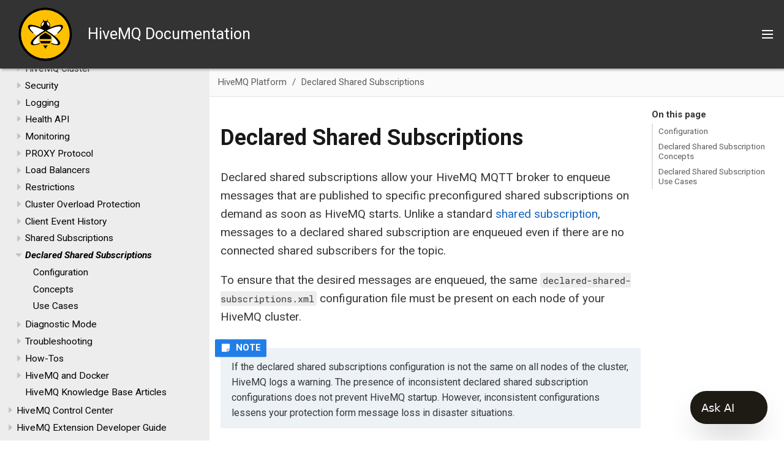

--- FILE ---
content_type: text/html; charset=UTF-8
request_url: https://docs.hivemq.com/hivemq/latest/user-guide/declared-shared-subscriptions.html
body_size: 12955
content:
<!DOCTYPE html>
<html lang="en">
  <head>
    <!-- Google Tag Manager -->
    <script>(function(w,d,s,l,i){w[l]=w[l]||[];w[l].push({'gtm.start':
    new Date().getTime(),event:'gtm.js'});var f=d.getElementsByTagName(s)[0],
    j=d.createElement(s),dl=l!='dataLayer'?'&l='+l:'';j.async=true;j.src=
    'https://www.googletagmanager.com/gtm.js?id='+i+dl;f.parentNode.insertBefore(j,f);
    })(window,document,'script','dataLayer','GTM-PC7SLZNZ');</script>
    <!-- End Google Tag Manager -->
    <meta charset="utf-8">
    <meta name="viewport" content="width=device-width,initial-scale=1">
    <title>Declared Shared Subscriptions :: HiveMQ Documentation</title>
    <link rel="canonical" href="https://docs.hivemq.com/hivemq/latest/user-guide/declared-shared-subscriptions.html">
    <link rel="stylesheet" href="../../../_/css/site.css">
    <link rel="icon" href="../../../_/img/favicon.png" type="image/png">
    <link rel="stylesheet" href="https://cdn.jsdelivr.net/npm/docsearch.js@2/dist/cdn/docsearch.min.css" />
    <link rel="stylesheet" href="https://use.fontawesome.com/releases/v5.2.0/css/solid.css" integrity="sha384-wnAC7ln+XN0UKdcPvJvtqIH3jOjs9pnKnq9qX68ImXvOGz2JuFoEiCjT8jyZQX2z" crossorigin="anonymous">
    <link rel="stylesheet" href="https://use.fontawesome.com/releases/v5.2.0/css/fontawesome.css" integrity="sha384-HbmWTHay9psM8qyzEKPc8odH4DsOuzdejtnr+OFtDmOcIVnhgReQ4GZBH7uwcjf6" crossorigin="anonymous">
    <link href="https://fonts.googleapis.com/css?family=Roboto:400,400i,700,700i" rel="stylesheet">
  </head>
  <body class="article">
<!-- Google Tag Manager (noscript) -->
<noscript><iframe src="https://www.googletagmanager.com/ns.html?id=GTM-PC7SLZNZ"
height="0" width="0" style="display:none;visibility:hidden"></iframe></noscript>
<!-- End Google Tag Manager (noscript) -->
<header class="header">
  <nav class="navbar">
    <div class="navbar-brand">
      <div class="navbar-logo">
        <a href="https://www.hivemq.com/">
          <img src="../../../_/img/hivemq_logo.svg" alt="HiveMQ Documentation" />
        </a>
        <span>HiveMQ Documentation</span>
      </div>
      <button class="navbar-burger" aria-controls="topbar-nav bottombar-nav" aria-expanded="false" aria-label="Toggle main menu">
        <span></span>
        <span></span>
        <span></span>
      </button>
    </div>
    <div id="topbar-nav" class="navbar-menu">
      <div class="navbar-end">
        <div class="navbar-item search">
          <input id="search-input" type="text" placeholder="Search" />
        </div>
        <div class="navbar-item">
          <span class="control">
            <a class="button is-primary" href="https://www.hivemq.com/downloads/" target="_blank">Get HiveMQ</a>
          </span>
        </div>
      </div>
    </div>
    <div id="bottombar-nav" class="component-navbar navbar-menu">
        <div class="navbar-item has-dropdown is-hoverable">
          <a class="navbar-link is-active" href="index.html">HiveMQ Platform</a>
          <div class="navbar-dropdown">
            <a class="navbar-item" href="getting-started.html">Getting Started</a>
            <a class="navbar-item" href="../control-center/cc-introduction.html">HiveMQ Control Center</a>
            <a class="navbar-item" href="../extensions/index.html">HiveMQ Extension Developer Guide</a>
            <a class="navbar-item" href="../rest-api/index.html">HiveMQ REST API</a>
            <a class="navbar-item" href="../upgrade/index.html">HiveMQ Upgrade Guides</a>
          </div>
        </div>
        <div class="navbar-item has-dropdown is-hoverable">
          <a class="navbar-link" href="../enterprise-extensions/index.html">HiveMQ Enterprise Extensions</a>
          <div class="navbar-dropdown">
            <a class="navbar-item" href="../../../hivemq-bridge-extension/latest/index.html">HiveMQ Enterprise Bridge Extension</a>
            <a class="navbar-item" href="../../../hivemq-data-lake-extension/latest/index.html">HiveMQ Enterprise Data Lake Extension</a>
            <a class="navbar-item" href="../../../hivemq-distributed-tracing-extension/latest/index.html">HiveMQ Enterprise Distributed Tracing Extension</a>
            <a class="navbar-item" href="../../../hivemq-amazon-kinesis-extension/latest/index.html">HiveMQ Enterprise Extension for Amazon Kinesis</a>
            <a class="navbar-item" href="../../../hivemq-google-cloud-pubsub-extension/latest/index.html">HiveMQ Enterprise Extension for Google Cloud Pub/Sub</a>
            <a class="navbar-item" href="../../../hivemq-kafka-extension/latest/index.html">HiveMQ Enterprise Extension for Kafka</a>
            <a class="navbar-item" href="../../../hivemq-microsoft-sql-server-extension/latest/index.html">HiveMQ Enterprise Extension for Microsoft SQL Server</a>
            <a class="navbar-item" href="../../../hivemq-mongodb-extension/latest/index.html">HiveMQ Enterprise Extension for MongoDB</a>
            <a class="navbar-item" href="../../../hivemq-mysql-extension/latest/index.html">HiveMQ Enterprise Extension for MySQL</a>
            <a class="navbar-item" href="../../../hivemq-postgresql-extension/latest/index.html">HiveMQ Enterprise Extension for PostgreSQL</a>
            <a class="navbar-item" href="../../../hivemq-snowflake-extension/latest/index.html">HiveMQ Enterprise Extension for Snowflake</a>
            <a class="navbar-item" href="../../../hivemq-enterprise-security-extension/latest/index.html">HiveMQ Enterprise Security Extension</a>
          </div>
        </div>
        <a class="navbar-item" href="../../../hivemq-cloud/index.html">HiveMQ Cloud</a>
        <a class="navbar-item" href="../../../hivemq-pulse/index.html">HiveMQ Pulse</a>
        <a class="navbar-item" href="../../../hivemq-edge/index.html">HiveMQ Edge</a>
        <a class="navbar-item" href="../data-hub/index.html">HiveMQ Data Hub</a>
        <a class="navbar-item" href="../../../hivemq-platform-operator/index.html">HiveMQ Platform Operator</a>
        <a class="navbar-item" href="../../../hivemq-swarm/latest/index.html">HiveMQ Swarm</a>
    </div>
  </nav>
</header>
<div class="body">
<div class="nav-container" data-component="hivemq" data-version="latest">
  <aside class="nav">
    <div class="panels">
<div class="nav-panel-menu is-active" data-panel="menu">
  <nav class="nav-menu">
    <button class="nav-menu-toggle" aria-label="Toggle expand/collapse all" style="display: none"></button>
<div class="version-nav">
  <h3 class="title">Version:</h3>
  <div class="page-versions">
    <button class="version-menu-toggle" title="Show other versions of page">latest</button>
    <div class="version-menu">
      <a class="version is-current" href="declared-shared-subscriptions.html">latest</a>
      <a class="version" href="../../4.28/user-guide/declared-shared-subscriptions.html">4.28</a>
      <a class="version" href="../../4.9/user-guide/declared-shared-subscriptions.html">4.9</a>
      <a class="version is-missing" href="../../4.5/user-guide/introduction.html">4.5</a>
      <a class="version is-missing" href="../../3.4/user-guide/introduction.html">3.4</a>
    </div>
  </div>
</div>
<ul class="nav-list">
  <li class="nav-item" data-depth="0">
    <button class="nav-item-toggle"></button>
    <a class="nav-link" href="index.html">HiveMQ Platform</a>
<ul class="nav-list">
  <li class="nav-item" data-depth="1">
    <button class="nav-item-toggle"></button>
    <a class="nav-link" href="getting-started.html">Getting Started with HiveMQ</a>
<ul class="nav-list">
  <li class="nav-item" data-depth="2">
    <a class="nav-link" href="getting-started.html#options">HiveMQ Editions</a>
  </li>
  <li class="nav-item" data-depth="2">
    <button class="nav-item-toggle"></button>
    <a class="nav-link" href="getting-started.html#try-hivemq">Select a Way to Run HiveMQ</a>
<ul class="nav-list">
  <li class="nav-item" data-depth="3">
    <a class="nav-link" href="getting-started.html#hivemq-cloud">HiveMQ Cloud SaaS</a>
  </li>
  <li class="nav-item" data-depth="3">
    <a class="nav-link" href="getting-started.html#download">ZIP Download Package</a>
  </li>
  <li class="nav-item" data-depth="3">
    <a class="nav-link" href="getting-started.html#docker">Run on Docker</a>
  </li>
  <li class="nav-item" data-depth="3">
    <a class="nav-link" href="getting-started.html#aws-ec2">Deploy on AWS</a>
  </li>
  <li class="nav-item" data-depth="3">
    <a class="nav-link" href="getting-started.html#azure-arm">Deploy on Azure</a>
  </li>
  <li class="nav-item" data-depth="3">
    <a class="nav-link" href="getting-started.html#on-k8s">Deploy on Kubernetes</a>
  </li>
</ul>
  </li>
</ul>
  </li>
  <li class="nav-item" data-depth="1">
    <button class="nav-item-toggle"></button>
    <a class="nav-link" href="index.html#mqtt">MQTT Compliance</a>
<ul class="nav-list">
  <li class="nav-item" data-depth="2">
    <a class="nav-link" href="index.html#versions">Supported MQTT Versions</a>
  </li>
  <li class="nav-item" data-depth="2">
    <a class="nav-link" href="index.html#mqtt-features">Supported MQTT Features</a>
  </li>
  <li class="nav-item" data-depth="2">
    <a class="nav-link" href="index.html#extra-features">Additional Features</a>
  </li>
</ul>
  </li>
  <li class="nav-item" data-depth="1">
    <button class="nav-item-toggle"></button>
    <a class="nav-link" href="system-requirements.html">System Requirements</a>
<ul class="nav-list">
  <li class="nav-item" data-depth="2">
    <a class="nav-link" href="system-requirements.html#os">Supported Operating Systems</a>
  </li>
  <li class="nav-item" data-depth="2">
    <a class="nav-link" href="system-requirements.html#minimum">Minimum Hardware Requirements</a>
  </li>
  <li class="nav-item" data-depth="2">
    <a class="nav-link" href="system-requirements.html#env">Environment</a>
  </li>
  <li class="nav-item" data-depth="2">
    <a class="nav-link" href="system-requirements.html#linux">Linux Configuration Optimizations</a>
  </li>
</ul>
  </li>
  <li class="nav-item" data-depth="1">
    <button class="nav-item-toggle"></button>
    <a class="nav-link" href="install-hivemq.html">Installation</a>
<ul class="nav-list">
  <li class="nav-item" data-depth="2">
    <a class="nav-link" href="install-hivemq.html#hivemq-directory-structure">Directory Structure</a>
  </li>
  <li class="nav-item" data-depth="2">
    <a class="nav-link" href="install-hivemq.html#linux">Linux</a>
  </li>
  <li class="nav-item" data-depth="2">
    <a class="nav-link" href="install-hivemq.html#windows-server">Windows</a>
  </li>
  <li class="nav-item" data-depth="2">
    <a class="nav-link" href="install-hivemq.html#license">License</a>
  </li>
  <li class="nav-item" data-depth="2">
    <button class="nav-item-toggle"></button>
    <a class="nav-link" href="install-hivemq.html#sanity-checks">Sanity Checks</a>
<ul class="nav-list">
  <li class="nav-item" data-depth="3">
    <a class="nav-link" href="install-hivemq.html#open-file-limit-test">Open File Limit Test</a>
  </li>
  <li class="nav-item" data-depth="3">
    <a class="nav-link" href="install-hivemq.html#system-permission-test">System Access Permissions Test</a>
  </li>
</ul>
  </li>
  <li class="nav-item" data-depth="2">
    <button class="nav-item-toggle"></button>
    <a class="nav-link" href="install-in-cloud.html">Cloud Service Providers</a>
<ul class="nav-list">
  <li class="nav-item" data-depth="3">
    <button class="nav-item-toggle"></button>
    <a class="nav-link" href="install-in-cloud.html#aws">Amazon Web Services (AWS)</a>
<ul class="nav-list">
  <li class="nav-item" data-depth="4">
    <a class="nav-link" href="install-in-cloud.html#aws-ec2">AWS EC2</a>
  </li>
  <li class="nav-item" data-depth="4">
    <a class="nav-link" href="install-in-cloud.html#ec2-cluster">AWS EC2 Cluster</a>
  </li>
  <li class="nav-item" data-depth="4">
    <a class="nav-link" href="install-in-cloud.html#eks">Elastic Kubernetes Service (EKS)</a>
  </li>
</ul>
  </li>
  <li class="nav-item" data-depth="3">
    <button class="nav-item-toggle"></button>
    <a class="nav-link" href="install-in-cloud.html#azure">Microsoft Azure</a>
<ul class="nav-list">
  <li class="nav-item" data-depth="4">
    <a class="nav-link" href="install-in-cloud.html#arm-template">ARM Template</a>
  </li>
  <li class="nav-item" data-depth="4">
    <a class="nav-link" href="install-in-cloud.html#aks">Azure Kubernetes Service (AKS)</a>
  </li>
</ul>
  </li>
</ul>
  </li>
</ul>
  </li>
  <li class="nav-item" data-depth="1">
    <button class="nav-item-toggle"></button>
    <a class="nav-link" href="configuration.html">General Configuration Information</a>
<ul class="nav-list">
  <li class="nav-item" data-depth="2">
    <a class="nav-link" href="configuration.html#files">Configuration Files</a>
  </li>
  <li class="nav-item" data-depth="2">
    <a class="nav-link" href="configuration.html#default">Default Configuration</a>
  </li>
  <li class="nav-item" data-depth="2">
    <button class="nav-item-toggle"></button>
    <a class="nav-link" href="configuration.html#config-validation">Configuration Validation</a>
<ul class="nav-list">
  <li class="nav-item" data-depth="3">
    <a class="nav-link" href="configuration.html#change-config-validation">Change Configuration Validation</a>
  </li>
</ul>
  </li>
  <li class="nav-item" data-depth="2">
    <a class="nav-link" href="configuration.html#environment">Environment Variables</a>
  </li>
  <li class="nav-item" data-depth="2">
    <a class="nav-link" href="configuration.html#folders">Custom HiveMQ Folders</a>
  </li>
  <li class="nav-item" data-depth="2">
    <button class="nav-item-toggle"></button>
    <a class="nav-link" href="configuration.html#ip6">HiveMQ with IPv6</a>
<ul class="nav-list">
  <li class="nav-item" data-depth="3">
    <a class="nav-link" href="configuration.html#changes">Adjust Configuration</a>
  </li>
  <li class="nav-item" data-depth="3">
    <a class="nav-link" href="configuration.html#listeners">Available Listeners</a>
  </li>
  <li class="nav-item" data-depth="3">
    <a class="nav-link" href="configuration.html#discovery">Cluster Discovery</a>
  </li>
  <li class="nav-item" data-depth="3">
    <a class="nav-link" href="configuration.html#addresses">Special-use Addresses</a>
  </li>
</ul>
  </li>
  <li class="nav-item" data-depth="2">
    <a class="nav-link" href="configuration.html#anonymous-usage-statistics">Anonymous Usage Statistics</a>
  </li>
</ul>
  </li>
  <li class="nav-item" data-depth="1">
    <button class="nav-item-toggle"></button>
    <a class="nav-link" href="configuration.html#mqtt-config">MQTT-Specific Configuration Options</a>
<ul class="nav-list">
  <li class="nav-item" data-depth="2">
    <a class="nav-link" href="configuration.html#session-msg">Session and Message Expiry</a>
  </li>
  <li class="nav-item" data-depth="2">
    <a class="nav-link" href="configuration.html#max-packet">Maximum Packet Size</a>
  </li>
  <li class="nav-item" data-depth="2">
    <a class="nav-link" href="configuration.html#server-receive">Server Receive Maximum</a>
  </li>
  <li class="nav-item" data-depth="2">
    <a class="nav-link" href="configuration.html#max-keep-alive">Maximum Keep Alive</a>
  </li>
  <li class="nav-item" data-depth="2">
    <a class="nav-link" href="configuration.html#unlimited-keep-alive">Allow Unlimited Keep Alive</a>
  </li>
  <li class="nav-item" data-depth="2">
    <a class="nav-link" href="configuration.html#topic-alias">Topic Alias</a>
  </li>
  <li class="nav-item" data-depth="2">
    <a class="nav-link" href="configuration.html#subscription-identifier">Subscription Identifier</a>
  </li>
  <li class="nav-item" data-depth="2">
    <a class="nav-link" href="configuration.html#config-mqtt-wildcard-subscriptions">Wildcard Subscriptions</a>
  </li>
  <li class="nav-item" data-depth="2">
    <a class="nav-link" href="configuration.html#config-mqtt-shared-subscriptions">Shared Subscriptions</a>
  </li>
  <li class="nav-item" data-depth="2">
    <a class="nav-link" href="configuration.html#config-mqtt-maximum-qos">Maximum QoS</a>
  </li>
  <li class="nav-item" data-depth="2">
    <a class="nav-link" href="configuration.html#config-mqtt-retained-messages">Retained Messages</a>
  </li>
  <li class="nav-item" data-depth="2">
    <a class="nav-link" href="configuration.html#msg-queue-size">Queued Messages</a>
  </li>
  <li class="nav-item" data-depth="2">
    <button class="nav-item-toggle"></button>
    <a class="nav-link" href="configuration.html#security">Security Configuration Options</a>
<ul class="nav-list">
  <li class="nav-item" data-depth="3">
    <a class="nav-link" href="configuration.html#empty-id">Allow Empty Client ID</a>
  </li>
  <li class="nav-item" data-depth="3">
    <a class="nav-link" href="configuration.html#pfi">PUBLISH Payload Validation</a>
  </li>
  <li class="nav-item" data-depth="3">
    <a class="nav-link" href="configuration.html#utf8">UTF-8 Validation</a>
  </li>
  <li class="nav-item" data-depth="3">
    <a class="nav-link" href="configuration.html#request-problem">Request Problem Information</a>
  </li>
  <li class="nav-item" data-depth="3">
    <a class="nav-link" href="configuration.html#security-all">Example Security Configuration</a>
  </li>
</ul>
  </li>
</ul>
  </li>
  <li class="nav-item" data-depth="1">
    <button class="nav-item-toggle"></button>
    <a class="nav-link" href="mqtt-add-ons.html">MQTT Add-ons</a>
<ul class="nav-list">
  <li class="nav-item" data-depth="2">
    <button class="nav-item-toggle"></button>
    <a class="nav-link" href="mqtt-add-ons.html#analytical-topics">Topic Add-ons</a>
<ul class="nav-list">
  <li class="nav-item" data-depth="3">
    <button class="nav-item-toggle"></button>
    <a class="nav-link" href="mqtt-add-ons.html#expired-topic">Expired Messages Topic</a>
<ul class="nav-list">
  <li class="nav-item" data-depth="4">
    <a class="nav-link" href="mqtt-add-ons.html#enable-expired">Configuration</a>
  </li>
  <li class="nav-item" data-depth="4">
    <a class="nav-link" href="mqtt-add-ons.html#exp-user-properties">User Properties</a>
  </li>
  <li class="nav-item" data-depth="4">
    <a class="nav-link" href="mqtt-add-ons.html#expired-metrics">Additional Metrics</a>
  </li>
</ul>
  </li>
  <li class="nav-item" data-depth="3">
    <button class="nav-item-toggle"></button>
    <a class="nav-link" href="mqtt-add-ons.html#dropped-topic">Dropped Messages Topic</a>
<ul class="nav-list">
  <li class="nav-item" data-depth="4">
    <a class="nav-link" href="mqtt-add-ons.html#enable-dropped">Configuration</a>
  </li>
  <li class="nav-item" data-depth="4">
    <a class="nav-link" href="mqtt-add-ons.html#dropped-user-properties">User Properties</a>
  </li>
  <li class="nav-item" data-depth="4">
    <a class="nav-link" href="mqtt-add-ons.html#dropped-metrics">Additional Metrics</a>
  </li>
</ul>
  </li>
  <li class="nav-item" data-depth="3">
    <button class="nav-item-toggle"></button>
    <a class="nav-link" href="mqtt-add-ons.html#dead-topic">Dead Messages Topic</a>
<ul class="nav-list">
  <li class="nav-item" data-depth="4">
    <a class="nav-link" href="mqtt-add-ons.html#enable-dead">Configuration</a>
  </li>
  <li class="nav-item" data-depth="4">
    <a class="nav-link" href="mqtt-add-ons.html#dead-user-properties">User Properties</a>
  </li>
  <li class="nav-item" data-depth="4">
    <a class="nav-link" href="mqtt-add-ons.html#dead-metrics">Additional Metrics</a>
  </li>
</ul>
  </li>
</ul>
  </li>
  <li class="nav-item" data-depth="2">
    <button class="nav-item-toggle"></button>
    <a class="nav-link" href="mqtt-add-ons.html#add-ons-use-cases">Use Cases</a>
<ul class="nav-list">
  <li class="nav-item" data-depth="3">
    <a class="nav-link" href="mqtt-add-ons.html#expired-topic-use-case">Expired Messages Topic</a>
  </li>
  <li class="nav-item" data-depth="3">
    <a class="nav-link" href="mqtt-add-ons.html#dropped-topic-use-case">Dropped Messages Topic</a>
  </li>
  <li class="nav-item" data-depth="3">
    <a class="nav-link" href="mqtt-add-ons.html#dead-topic-use-case">Dead Messages Topic</a>
  </li>
</ul>
  </li>
</ul>
  </li>
  <li class="nav-item" data-depth="1">
    <button class="nav-item-toggle"></button>
    <a class="nav-link" href="backup-restore.html">Backup &amp; Restore</a>
<ul class="nav-list">
  <li class="nav-item" data-depth="2">
    <a class="nav-link" href="backup-restore.html#cc-backup">Back Up with the HiveMQ Control Center</a>
  </li>
  <li class="nav-item" data-depth="2">
    <a class="nav-link" href="backup-restore.html#rest-backup">Back Up with the HiveMQ REST API</a>
  </li>
  <li class="nav-item" data-depth="2">
    <a class="nav-link" href="backup-restore.html#what-is-exported">Backup Export File Content</a>
  </li>
  <li class="nav-item" data-depth="2">
    <a class="nav-link" href="backup-restore.html#backup-folder">Backup File Location</a>
  </li>
  <li class="nav-item" data-depth="2">
    <button class="nav-item-toggle"></button>
    <a class="nav-link" href="backup-restore.html#create-a-backup">Create a Backup</a>
<ul class="nav-list">
  <li class="nav-item" data-depth="3">
    <a class="nav-link" href="backup-restore.html#export-requirements">Export Requirements</a>
  </li>
</ul>
  </li>
  <li class="nav-item" data-depth="2">
    <a class="nav-link" href="backup-restore.html#restore-a-backup">Restore from a Backup</a>
  </li>
</ul>
  </li>
  <li class="nav-item" data-depth="1">
    <button class="nav-item-toggle"></button>
    <a class="nav-link" href="listeners.html">Listeners</a>
<ul class="nav-list">
  <li class="nav-item" data-depth="2">
    <a class="nav-link" href="listeners.html#multi">Multiple Listeners</a>
  </li>
  <li class="nav-item" data-depth="2">
    <button class="nav-item-toggle"></button>
    <a class="nav-link" href="listeners.html#tcp-listener">TCP Listener</a>
<ul class="nav-list">
  <li class="nav-item" data-depth="3">
    <button class="nav-item-toggle"></button>
    <a class="nav-link" href="listeners.html#tcp-tls-listener">Secure TCP Listener</a>
<ul class="nav-list">
  <li class="nav-item" data-depth="4">
    <a class="nav-link" href="listeners.html#cipher-suite-preference">Cipher Suite Preference</a>
  </li>
</ul>
  </li>
</ul>
  </li>
  <li class="nav-item" data-depth="2">
    <button class="nav-item-toggle"></button>
    <a class="nav-link" href="listeners.html#websockets">WebSockets</a>
<ul class="nav-list">
  <li class="nav-item" data-depth="3">
    <a class="nav-link" href="listeners.html#ws-listener">Native WebSocket Listener</a>
  </li>
  <li class="nav-item" data-depth="3">
    <a class="nav-link" href="listeners.html#wss-listener">Secure WebSocket Listener</a>
  </li>
</ul>
  </li>
</ul>
  </li>
  <li class="nav-item" data-depth="1">
    <button class="nav-item-toggle"></button>
    <a class="nav-link" href="cluster.html">HiveMQ Cluster</a>
<ul class="nav-list">
  <li class="nav-item" data-depth="2">
    <a class="nav-link" href="cluster.html#enable">Enable Cluster</a>
  </li>
  <li class="nav-item" data-depth="2">
    <button class="nav-item-toggle"></button>
    <a class="nav-link" href="cluster.html#discovery">Cluster Discovery</a>
<ul class="nav-list">
  <li class="nav-item" data-depth="3">
    <a class="nav-link" href="cluster.html#static">Static Discovery</a>
  </li>
  <li class="nav-item" data-depth="3">
    <a class="nav-link" href="cluster.html#multicast">Multicast Discovery</a>
  </li>
  <li class="nav-item" data-depth="3">
    <a class="nav-link" href="cluster.html#broadcast">Broadcast Discovery</a>
  </li>
  <li class="nav-item" data-depth="3">
    <a class="nav-link" href="cluster.html#extension">Extension Discovery</a>
  </li>
</ul>
  </li>
  <li class="nav-item" data-depth="2">
    <button class="nav-item-toggle"></button>
    <a class="nav-link" href="cluster.html#cluster-transport">Cluster Transport</a>
<ul class="nav-list">
  <li class="nav-item" data-depth="3">
    <a class="nav-link" href="cluster.html#tcp">TCP Transport</a>
  </li>
  <li class="nav-item" data-depth="3">
    <a class="nav-link" href="cluster.html#udp">UDP Transport</a>
  </li>
  <li class="nav-item" data-depth="3">
    <a class="nav-link" href="cluster.html#secure-tcp-with-tls">Secure TCP Transport with TLS</a>
  </li>
</ul>
  </li>
  <li class="nav-item" data-depth="2">
    <button class="nav-item-toggle"></button>
    <a class="nav-link" href="cluster.html#failure-detection">Failure Detection</a>
<ul class="nav-list">
  <li class="nav-item" data-depth="3">
    <a class="nav-link" href="cluster.html#heartbeat">Heartbeat</a>
  </li>
  <li class="nav-item" data-depth="3">
    <a class="nav-link" href="cluster.html#tcp-health-check">TCP Health Check</a>
  </li>
</ul>
  </li>
  <li class="nav-item" data-depth="2">
    <a class="nav-link" href="cluster.html#replication">Replication</a>
  </li>
  <li class="nav-item" data-depth="2">
    <a class="nav-link" href="cluster.html#rolling-upgrades">Rolling Upgrades</a>
  </li>
  <li class="nav-item" data-depth="2">
    <button class="nav-item-toggle"></button>
    <a class="nav-link" href="cluster.html#disaster-recovery">Cluster Disaster Recovery</a>
<ul class="nav-list">
  <li class="nav-item" data-depth="3">
    <a class="nav-link" href="cluster.html#disaster-detection">Disaster Detection</a>
  </li>
  <li class="nav-item" data-depth="3">
    <a class="nav-link" href="cluster.html#live-import">Live Backup Import</a>
  </li>
  <li class="nav-item" data-depth="3">
    <a class="nav-link" href="cluster.html#disaster-recovery-tool">Recovery Tool</a>
  </li>
  <li class="nav-item" data-depth="3">
    <a class="nav-link" href="cluster.html#recovery-guide">Recovery Quick Start</a>
  </li>
</ul>
  </li>
  <li class="nav-item" data-depth="2">
    <a class="nav-link" href="cluster.html#restart-persistent">Cluster Restart with Persistent Data</a>
  </li>
</ul>
  </li>
  <li class="nav-item" data-depth="1">
    <button class="nav-item-toggle"></button>
    <a class="nav-link" href="security.html">Security</a>
<ul class="nav-list">
  <li class="nav-item" data-depth="2">
    <a class="nav-link" href="security.html#authentication-authorization">Authentication &amp; Authorization</a>
  </li>
  <li class="nav-item" data-depth="2">
    <a class="nav-link" href="security.html#tls">TLS</a>
  </li>
  <li class="nav-item" data-depth="2">
    <a class="nav-link" href="security.html#jks">Java Key- and Trust Store</a>
  </li>
  <li class="nav-item" data-depth="2">
    <a class="nav-link" href="security.html#communication-protocol">Communication Protocol</a>
  </li>
  <li class="nav-item" data-depth="2">
    <a class="nav-link" href="security.html#cipher-suites">Cipher Suites</a>
  </li>
  <li class="nav-item" data-depth="2">
    <a class="nav-link" href="security.html#native">Native SSL</a>
  </li>
  <li class="nav-item" data-depth="2">
    <a class="nav-link" href="security.html#random">Randomness</a>
  </li>
  <li class="nav-item" data-depth="2">
    <a class="nav-link" href="security.html#ocsp">OCSP</a>
  </li>
  <li class="nav-item" data-depth="2">
    <a class="nav-link" href="security.html#audit-log">Audit Log</a>
  </li>
</ul>
  </li>
  <li class="nav-item" data-depth="1">
    <button class="nav-item-toggle"></button>
    <a class="nav-link" href="logging.html">Logging</a>
<ul class="nav-list">
  <li class="nav-item" data-depth="2">
    <a class="nav-link" href="logging.html#change">Logging Levels</a>
  </li>
  <li class="nav-item" data-depth="2">
    <a class="nav-link" href="logging.html#event">Event Log</a>
  </li>
  <li class="nav-item" data-depth="2">
    <button class="nav-item-toggle"></button>
    <a class="nav-link" href="logging.html#machine-readable-logs">Machine-Readable Log Files</a>
<ul class="nav-list">
  <li class="nav-item" data-depth="3">
    <a class="nav-link" href="logging.html#json-logging">JSON Logging</a>
  </li>
</ul>
  </li>
  <li class="nav-item" data-depth="2">
    <a class="nav-link" href="logging.html#extension-logging">Extension Log Files</a>
  </li>
  <li class="nav-item" data-depth="2">
    <a class="nav-link" href="logging.html#syslog">Syslog</a>
  </li>
</ul>
  </li>
  <li class="nav-item" data-depth="1">
    <button class="nav-item-toggle"></button>
    <a class="nav-link" href="health-api.html">Health API</a>
<ul class="nav-list">
  <li class="nav-item" data-depth="2">
    <a class="nav-link" href="health-api.html#configuration">Configuration</a>
  </li>
  <li class="nav-item" data-depth="2">
    <a class="nav-link" href="health-api.html#http-response">HTTP Responses</a>
  </li>
  <li class="nav-item" data-depth="2">
    <button class="nav-item-toggle"></button>
    <a class="nav-link" href="health-api.html#health-monitoring">Health Monitoring</a>
<ul class="nav-list">
  <li class="nav-item" data-depth="3">
    <a class="nav-link" href="health-api.html#kubernetes-probes">Kubernetes Probes</a>
  </li>
  <li class="nav-item" data-depth="3">
    <a class="nav-link" href="health-api.html#haproxy">HAProxy</a>
  </li>
</ul>
  </li>
  <li class="nav-item" data-depth="2">
    <a class="nav-link" href="health-api.html#system-health">System Health</a>
  </li>
  <li class="nav-item" data-depth="2">
    <button class="nav-item-toggle"></button>
    <a class="nav-link" href="health-api.html#health-components">Health Components</a>
<ul class="nav-list">
  <li class="nav-item" data-depth="3">
    <a class="nav-link" href="health-api.html#health-component-info">Info</a>
  </li>
  <li class="nav-item" data-depth="3">
    <a class="nav-link" href="health-api.html#health-component-cluster">Cluster</a>
  </li>
  <li class="nav-item" data-depth="3">
    <a class="nav-link" href="health-api.html#health-component-mqtt">MQTT</a>
  </li>
  <li class="nav-item" data-depth="3">
    <a class="nav-link" href="health-api.html#health-component-control-center">Control Center</a>
  </li>
  <li class="nav-item" data-depth="3">
    <a class="nav-link" href="health-api.html#health-component-rest-api">REST API</a>
  </li>
</ul>
  </li>
  <li class="nav-item" data-depth="2">
    <a class="nav-link" href="health-api.html#extensions">Extensions</a>
  </li>
  <li class="nav-item" data-depth="2">
    <button class="nav-item-toggle"></button>
    <a class="nav-link" href="health-api.html#health-groups">Health Groups</a>
<ul class="nav-list">
  <li class="nav-item" data-depth="3">
    <a class="nav-link" href="health-api.html#liveness-check">Liveness Check</a>
  </li>
  <li class="nav-item" data-depth="3">
    <a class="nav-link" href="health-api.html#readiness-check">Readiness Check</a>
  </li>
</ul>
  </li>
</ul>
  </li>
  <li class="nav-item" data-depth="1">
    <button class="nav-item-toggle"></button>
    <a class="nav-link" href="monitoring.html">Monitoring</a>
<ul class="nav-list">
  <li class="nav-item" data-depth="2">
    <a class="nav-link" href="monitoring.html#jmx">JMX</a>
  </li>
  <li class="nav-item" data-depth="2">
    <a class="nav-link" href="monitoring.html#prometheus">Prometheus</a>
  </li>
  <li class="nav-item" data-depth="2">
    <a class="nav-link" href="monitoring.html#influxdb">InfluxDB</a>
  </li>
  <li class="nav-item" data-depth="2">
    <button class="nav-item-toggle"></button>
    <a class="nav-link" href="monitoring.html#available-metrics">HiveMQ Metrics</a>
<ul class="nav-list">
  <li class="nav-item" data-depth="3">
    <a class="nav-link" href="monitoring.html#metric-types">Metric Types</a>
  </li>
  <li class="nav-item" data-depth="3">
    <a class="nav-link" href="monitoring.html#standard-metrics">Standard HiveMQ Metrics</a>
  </li>
  <li class="nav-item" data-depth="3">
    <a class="nav-link" href="monitoring.html#system-and-os-metrics">System and OS Metrics</a>
  </li>
  <li class="nav-item" data-depth="3">
    <a class="nav-link" href="monitoring.html#jvm-metrics">JVM Metrics</a>
  </li>
  <li class="nav-item" data-depth="3">
    <a class="nav-link" href="monitoring.html#cluster-metrics">HiveMQ Cluster Metrics</a>
  </li>
  <li class="nav-item" data-depth="3">
    <a class="nav-link" href="monitoring.html#health-metrics">HiveMQ Health Metrics</a>
  </li>
  <li class="nav-item" data-depth="3">
    <a class="nav-link" href="monitoring.html#rest-api-metrics">HiveMQ REST API Metrics</a>
  </li>
</ul>
  </li>
</ul>
  </li>
  <li class="nav-item" data-depth="1">
    <button class="nav-item-toggle"></button>
    <a class="nav-link" href="proxy-protocol.html">PROXY Protocol</a>
<ul class="nav-list">
  <li class="nav-item" data-depth="2">
    <a class="nav-link" href="proxy-protocol.html#config">Configuration</a>
  </li>
  <li class="nav-item" data-depth="2">
    <a class="nav-link" href="proxy-protocol.html#custom-tlv">Custom TLVs</a>
  </li>
</ul>
  </li>
  <li class="nav-item" data-depth="1">
    <button class="nav-item-toggle"></button>
    <a class="nav-link" href="load-balancer.html">Load Balancers</a>
<ul class="nav-list">
  <li class="nav-item" data-depth="2">
    <a class="nav-link" href="load-balancer.html#ssl-offloading">Offload SSL/TLS Termination</a>
  </li>
  <li class="nav-item" data-depth="2">
    <a class="nav-link" href="load-balancer.html#proxy-protocol">Proxy Protocol</a>
  </li>
  <li class="nav-item" data-depth="2">
    <a class="nav-link" href="load-balancer.html#idle-timeout">Idle Timeout</a>
  </li>
  <li class="nav-item" data-depth="2">
    <a class="nav-link" href="load-balancer.html#decrease-cluster-size">Decrease Cluster Size</a>
  </li>
</ul>
  </li>
  <li class="nav-item" data-depth="1">
    <button class="nav-item-toggle"></button>
    <a class="nav-link" href="restrictions.html">Restrictions</a>
<ul class="nav-list">
  <li class="nav-item" data-depth="2">
    <a class="nav-link" href="restrictions.html#connections">Connection Limits</a>
  </li>
  <li class="nav-item" data-depth="2">
    <a class="nav-link" href="restrictions.html#throttle-connections">Throttle Connection Rates</a>
  </li>
  <li class="nav-item" data-depth="2">
    <a class="nav-link" href="restrictions.html#throttle-handshake">Throttle SSL Handshakes</a>
  </li>
  <li class="nav-item" data-depth="2">
    <a class="nav-link" href="restrictions.html#throttle-bandwidth">Throttle Bandwidth</a>
  </li>
  <li class="nav-item" data-depth="2">
    <a class="nav-link" href="restrictions.html#connection-timeouts">Connection Timeouts</a>
  </li>
  <li class="nav-item" data-depth="2">
    <a class="nav-link" href="restrictions.html#max-client-id-length">MQTT Client ID Length Limits</a>
  </li>
  <li class="nav-item" data-depth="2">
    <a class="nav-link" href="restrictions.html#max-topic-length">MQTT Topic Length Limits</a>
  </li>
</ul>
  </li>
  <li class="nav-item" data-depth="1">
    <button class="nav-item-toggle"></button>
    <a class="nav-link" href="overload-protection.html">Cluster Overload Protection</a>
<ul class="nav-list">
  <li class="nav-item" data-depth="2">
    <a class="nav-link" href="overload-protection.html#config">Configuration</a>
  </li>
  <li class="nav-item" data-depth="2">
    <a class="nav-link" href="overload-protection.html#monitoring">Monitoring</a>
  </li>
</ul>
  </li>
  <li class="nav-item" data-depth="1">
    <button class="nav-item-toggle"></button>
    <a class="nav-link" href="event-history.html">Client Event History</a>
<ul class="nav-list">
  <li class="nav-item" data-depth="2">
    <a class="nav-link" href="event-history.html#config">Configuration</a>
  </li>
  <li class="nav-item" data-depth="2">
    <a class="nav-link" href="event-history.html#monitoring">Monitoring</a>
  </li>
</ul>
  </li>
  <li class="nav-item" data-depth="1">
    <button class="nav-item-toggle"></button>
    <a class="nav-link" href="shared-subscriptions.html">Shared Subscriptions</a>
<ul class="nav-list">
  <li class="nav-item" data-depth="2">
    <a class="nav-link" href="shared-subscriptions.html#structure">Topic Structure</a>
  </li>
  <li class="nav-item" data-depth="2">
    <a class="nav-link" href="shared-subscriptions.html#concepts">Concepts</a>
  </li>
  <li class="nav-item" data-depth="2">
    <a class="nav-link" href="shared-subscriptions.html#use-cases">Use Cases</a>
  </li>
  <li class="nav-item" data-depth="2">
    <a class="nav-link" href="shared-subscriptions.html#qos">QoS Levels</a>
  </li>
</ul>
  </li>
  <li class="nav-item is-current-page" data-depth="1">
    <button class="nav-item-toggle"></button>
    <a class="nav-link" href="declared-shared-subscriptions.html">Declared Shared Subscriptions</a>
<ul class="nav-list">
  <li class="nav-item" data-depth="2">
    <a class="nav-link" href="#configuration">Configuration</a>
  </li>
  <li class="nav-item" data-depth="2">
    <a class="nav-link" href="#concepts">Concepts</a>
  </li>
  <li class="nav-item" data-depth="2">
    <a class="nav-link" href="#use-cases">Use Cases</a>
  </li>
</ul>
  </li>
  <li class="nav-item" data-depth="1">
    <button class="nav-item-toggle"></button>
    <a class="nav-link" href="diagnostics-mode.html">Diagnostic Mode</a>
<ul class="nav-list">
  <li class="nav-item" data-depth="2">
    <a class="nav-link" href="diagnostics-mode.html#enabling">Enabling Diagnostic Mode</a>
  </li>
  <li class="nav-item" data-depth="2">
    <a class="nav-link" href="diagnostics-mode.html#sending">Sending diagnostic file to the HiveMQ Support Team</a>
  </li>
</ul>
  </li>
  <li class="nav-item" data-depth="1">
    <button class="nav-item-toggle"></button>
    <a class="nav-link" href="troubleshooting.html">Troubleshooting</a>
<ul class="nav-list">
  <li class="nav-item" data-depth="2">
    <a class="nav-link" href="troubleshooting.html#ports">Port Assignment</a>
  </li>
  <li class="nav-item" data-depth="2">
    <a class="nav-link" href="troubleshooting.html#in-use">Port Already in Use</a>
  </li>
  <li class="nav-item" data-depth="2">
    <a class="nav-link" href="troubleshooting.html#slow-startup">Slow HiveMQ Startup</a>
  </li>
  <li class="nav-item" data-depth="2">
    <a class="nav-link" href="troubleshooting.html#time">Time Synchronization</a>
  </li>
</ul>
  </li>
  <li class="nav-item" data-depth="1">
    <button class="nav-item-toggle"></button>
    <a class="nav-link" href="howtos.html">How-Tos</a>
<ul class="nav-list">
  <li class="nav-item" data-depth="2">
    <a class="nav-link" href="howtos.html#server">Server Side TLS</a>
  </li>
  <li class="nav-item" data-depth="2">
    <a class="nav-link" href="howtos.html#portecle">TLS with Portecle</a>
  </li>
  <li class="nav-item" data-depth="2">
    <a class="nav-link" href="howtos.html#keytool">TLS with Client Certificates</a>
  </li>
</ul>
  </li>
  <li class="nav-item" data-depth="1">
    <button class="nav-item-toggle"></button>
    <a class="nav-link" href="docker.html">HiveMQ and Docker</a>
<ul class="nav-list">
  <li class="nav-item" data-depth="2">
    <a class="nav-link" href="docker.html#dockerhub">HiveMQ Docker Hub Repository</a>
  </li>
  <li class="nav-item" data-depth="2">
    <a class="nav-link" href="docker.html#tags">Tags</a>
  </li>
  <li class="nav-item" data-depth="2">
    <button class="nav-item-toggle"></button>
    <a class="nav-link" href="docker.html#dns-discovery-image">HiveMQ DNS Discovery Docker Image</a>
<ul class="nav-list">
  <li class="nav-item" data-depth="3">
    <a class="nav-link" href="docker.html#swarm">HiveMQ Cluster on Docker Swarm</a>
  </li>
  <li class="nav-item" data-depth="3">
    <a class="nav-link" href="docker.html#kubernetes">HiveMQ Cluster on Kubernetes</a>
  </li>
</ul>
  </li>
  <li class="nav-item" data-depth="2">
    <a class="nav-link" href="docker.html#license">Add a HiveMQ License</a>
  </li>
  <li class="nav-item" data-depth="2">
    <a class="nav-link" href="docker.html#control-center">Access the HiveMQ Control Center</a>
  </li>
  <li class="nav-item" data-depth="2">
    <a class="nav-link" href="docker.html#bind-address">Override the Bind Address</a>
  </li>
  <li class="nav-item" data-depth="2">
    <button class="nav-item-toggle"></button>
    <a class="nav-link" href="docker.html#base-image">HiveMQ Base Docker Image</a>
<ul class="nav-list">
  <li class="nav-item" data-depth="3">
    <a class="nav-link" href="docker.html#single">HiveMQ Single Node in Docker</a>
  </li>
</ul>
  </li>
  <li class="nav-item" data-depth="2">
    <a class="nav-link" href="docker.html#custom">Custom HiveMQ Docker Image</a>
  </li>
</ul>
  </li>
  <li class="nav-item" data-depth="1">
    <a class="nav-link" href="https://hivemq.atlassian.net/wiki/spaces/KB/overview">HiveMQ Knowledge Base Articles</a>
  </li>
</ul>
  </li>
  <li class="nav-item" data-depth="0">
    <button class="nav-item-toggle"></button>
    <a class="nav-link" href="../control-center/cc-introduction.html">HiveMQ Control Center</a>
<ul class="nav-list">
  <li class="nav-item" data-depth="1">
    <button class="nav-item-toggle"></button>
    <a class="nav-link" href="../control-center/index.html">HiveMQ Control Center (v1)</a>
<ul class="nav-list">
  <li class="nav-item" data-depth="2">
    <a class="nav-link" href="../control-center/configuration.html">Configuration</a>
  </li>
  <li class="nav-item" data-depth="2">
    <a class="nav-link" href="../control-center/hivemq-cluster.html">HiveMQ Control Center v1 behind a Load Balancer</a>
  </li>
  <li class="nav-item" data-depth="2">
    <button class="nav-item-toggle"></button>
    <a class="nav-link" href="../control-center/information.html#available-cc-information">Available Information</a>
<ul class="nav-list">
  <li class="nav-item" data-depth="3">
    <a class="nav-link" href="../control-center/information.html#control-center-views">Overview</a>
  </li>
</ul>
  </li>
  <li class="nav-item" data-depth="2">
    <button class="nav-item-toggle"></button>
    <a class="nav-link" href="../control-center/information.html#dashboard">Dashboard</a>
<ul class="nav-list">
  <li class="nav-item" data-depth="3">
    <a class="nav-link" href="../control-center/information.html#attention">Notifications</a>
  </li>
  <li class="nav-item" data-depth="3">
    <a class="nav-link" href="../control-center/information.html#license">Active License</a>
  </li>
  <li class="nav-item" data-depth="3">
    <a class="nav-link" href="../control-center/information.html#nodes">Cluster Node Statistics</a>
  </li>
</ul>
  </li>
  <li class="nav-item" data-depth="2">
    <button class="nav-item-toggle"></button>
    <a class="nav-link" href="../control-center/information.html#clients">Clients View</a>
<ul class="nav-list">
  <li class="nav-item" data-depth="3">
    <button class="nav-item-toggle"></button>
    <a class="nav-link" href="../control-center/information.html#client-details">Details</a>
<ul class="nav-list">
  <li class="nav-item" data-depth="4">
    <a class="nav-link" href="../control-center/information.html#client-session">Session</a>
  </li>
  <li class="nav-item" data-depth="4">
    <a class="nav-link" href="../control-center/information.html#client-connection">Connection</a>
  </li>
  <li class="nav-item" data-depth="4">
    <a class="nav-link" href="../control-center/information.html#client-tls">TLS</a>
  </li>
  <li class="nav-item" data-depth="4">
    <a class="nav-link" href="../control-center/information.html#client-last-will">Last Will</a>
  </li>
  <li class="nav-item" data-depth="4">
    <a class="nav-link" href="../control-center/information.html#client-restrictions">Restrictions</a>
  </li>
  <li class="nav-item" data-depth="4">
    <a class="nav-link" href="../control-center/information.html#client-proxy">Proxy Protocol</a>
  </li>
  <li class="nav-item" data-depth="4">
    <a class="nav-link" href="../control-center/information.html#client-sub">Subscriptions</a>
  </li>
  <li class="nav-item" data-depth="4">
    <a class="nav-link" href="../control-center/information.html#client-shared-sub">Shared Subscriptions</a>
  </li>
  <li class="nav-item" data-depth="4">
    <a class="nav-link" href="../control-center/information.html#client-session-attributes">Session Attributes</a>
  </li>
  <li class="nav-item" data-depth="4">
    <a class="nav-link" href="../control-center/information.html#client-history">Event History</a>
  </li>
</ul>
  </li>
</ul>
  </li>
  <li class="nav-item" data-depth="2">
    <button class="nav-item-toggle"></button>
    <a class="nav-link" href="../control-center/information.html#shared-subscriptions">Shared Subscriptions View</a>
<ul class="nav-list">
  <li class="nav-item" data-depth="3">
    <a class="nav-link" href="../control-center/information.html#shared-sub-details">Details</a>
  </li>
</ul>
  </li>
  <li class="nav-item" data-depth="2">
    <a class="nav-link" href="../control-center/information.html#extension-consumers">Extension Consumers View</a>
  </li>
  <li class="nav-item" data-depth="2">
    <button class="nav-item-toggle"></button>
    <a class="nav-link" href="../control-center/information.html#retained">Retained Messages View</a>
<ul class="nav-list">
  <li class="nav-item" data-depth="3">
    <a class="nav-link" href="../control-center/information.html#retained-details">Details</a>
  </li>
</ul>
  </li>
  <li class="nav-item" data-depth="2">
    <button class="nav-item-toggle"></button>
    <a class="nav-link" href="../control-center/information.html#data-hub">Data Hub View</a>
<ul class="nav-list">
  <li class="nav-item" data-depth="3">
    <a class="nav-link" href="../control-center/information.html#data-hub-dashboard">Dashboard</a>
  </li>
  <li class="nav-item" data-depth="3">
    <a class="nav-link" href="../control-center/information.html#data-hub-modules-overview">Modules</a>
  </li>
  <li class="nav-item" data-depth="3">
    <a class="nav-link" href="../control-center/information.html#data-hub-schemas-overview">Schemas</a>
  </li>
  <li class="nav-item" data-depth="3">
    <a class="nav-link" href="../control-center/information.html#data-hub-data-policies-overview">Data Policies</a>
  </li>
  <li class="nav-item" data-depth="3">
    <a class="nav-link" href="../control-center/information.html#data-hub-behavior-policies-overview">Behavior Policies</a>
  </li>
</ul>
  </li>
  <li class="nav-item" data-depth="2">
    <button class="nav-item-toggle"></button>
    <a class="nav-link" href="../control-center/information.html#licenses">Licenses View</a>
<ul class="nav-list">
  <li class="nav-item" data-depth="3">
    <button class="nav-item-toggle"></button>
    <a class="nav-link" href="../control-center/information.html#active_license">Active License</a>
<ul class="nav-list">
  <li class="nav-item" data-depth="4">
    <a class="nav-link" href="../control-center/information.html#show_features">Show Features</a>
  </li>
</ul>
  </li>
</ul>
  </li>
  <li class="nav-item" data-depth="2">
    <button class="nav-item-toggle"></button>
    <a class="nav-link" href="../control-center/analytic.html">Analytics</a>
<ul class="nav-list">
  <li class="nav-item" data-depth="3">
    <button class="nav-item-toggle"></button>
    <a class="nav-link" href="../control-center/analytic.html#dropped-messages">Dropped Messages</a>
<ul class="nav-list">
  <li class="nav-item" data-depth="4">
    <a class="nav-link" href="../control-center/analytic.html#dropped-messages-reason">By Reason</a>
  </li>
  <li class="nav-item" data-depth="4">
    <a class="nav-link" href="../control-center/analytic.html#dropped-messages-clients">By Client</a>
  </li>
  <li class="nav-item" data-depth="4">
    <a class="nav-link" href="../control-center/analytic.html#dropped-messages-shared">By Shared Subscription</a>
  </li>
  <li class="nav-item" data-depth="4">
    <a class="nav-link" href="../control-center/analytic.html#dropped-messages-explanation">Explanation</a>
  </li>
</ul>
  </li>
  <li class="nav-item" data-depth="3">
    <button class="nav-item-toggle"></button>
    <a class="nav-link" href="../control-center/analytic.html#cluster">Cluster Metrics</a>
<ul class="nav-list">
  <li class="nav-item" data-depth="4">
    <a class="nav-link" href="../control-center/analytic.html#cluster-detail">Metrics Detail</a>
  </li>
</ul>
  </li>
</ul>
  </li>
  <li class="nav-item" data-depth="2">
    <button class="nav-item-toggle"></button>
    <a class="nav-link" href="../control-center/trace-recordings.html">Trace Recordings</a>
<ul class="nav-list">
  <li class="nav-item" data-depth="3">
    <a class="nav-link" href="../control-center/trace-recordings.html#trace-recording-active">Active Trace Recordings</a>
  </li>
  <li class="nav-item" data-depth="3">
    <button class="nav-item-toggle"></button>
    <a class="nav-link" href="../control-center/trace-recordings.html#trace-recording-new">Add New Trace Recordings</a>
<ul class="nav-list">
  <li class="nav-item" data-depth="4">
    <a class="nav-link" href="../control-center/trace-recordings.html#trace-recording-details">Trace Details</a>
  </li>
</ul>
  </li>
  <li class="nav-item" data-depth="3">
    <a class="nav-link" href="../control-center/trace-recordings.html#trace-recording-finished">Finished Trace Recordings</a>
  </li>
  <li class="nav-item" data-depth="3">
    <a class="nav-link" href="../control-center/trace-recordings.html#trace-recording-download">Download Trace Recordings</a>
  </li>
</ul>
  </li>
  <li class="nav-item" data-depth="2">
    <button class="nav-item-toggle"></button>
    <a class="nav-link" href="../control-center/administration.html">Administration</a>
<ul class="nav-list">
  <li class="nav-item" data-depth="3">
    <a class="nav-link" href="../control-center/administration.html#disconnect">Disconnect a client</a>
  </li>
  <li class="nav-item" data-depth="3">
    <a class="nav-link" href="../control-center/administration.html#remove">Remove a client session</a>
  </li>
  <li class="nav-item" data-depth="3">
    <a class="nav-link" href="../control-center/administration.html#subscriptions">Manage subscriptions</a>
  </li>
  <li class="nav-item" data-depth="3">
    <a class="nav-link" href="../control-center/administration.html#audit-log">Audit Log</a>
  </li>
  <li class="nav-item" data-depth="3">
    <a class="nav-link" href="../control-center/administration.html#best-practises">MQTT Best Practices</a>
  </li>
</ul>
  </li>
  <li class="nav-item" data-depth="2">
    <button class="nav-item-toggle"></button>
    <a class="nav-link" href="../control-center/backup-restore.html">Backup &amp; Restore</a>
<ul class="nav-list">
  <li class="nav-item" data-depth="3">
    <a class="nav-link" href="../control-center/backup-restore.html#stored-backups">Stored Backups</a>
  </li>
  <li class="nav-item" data-depth="3">
    <a class="nav-link" href="../control-center/backup-restore.html#create-new-backup">Create Backup</a>
  </li>
  <li class="nav-item" data-depth="3">
    <a class="nav-link" href="../control-center/backup-restore.html#restore-from-backup">Restore From Backup</a>
  </li>
</ul>
  </li>
  <li class="nav-item" data-depth="2">
    <button class="nav-item-toggle"></button>
    <a class="nav-link" href="../control-center/diagnostic-archive.html">Diagnostic Archive</a>
<ul class="nav-list">
  <li class="nav-item" data-depth="3">
    <a class="nav-link" href="../control-center/diagnostic-archive.html#stored-diagnostic-archives">Stored Diagnostic Archives</a>
  </li>
  <li class="nav-item" data-depth="3">
    <a class="nav-link" href="../control-center/diagnostic-archive.html#create-archive">Create Diagnostic Archive</a>
  </li>
  <li class="nav-item" data-depth="3">
    <a class="nav-link" href="../control-center/diagnostic-archive.html#download-archive">Download Diagnostic Archive</a>
  </li>
</ul>
  </li>
</ul>
  </li>
  <li class="nav-item" data-depth="1">
    <a class="nav-link" href="../../../hivemq-control-center/latest/index.html">HiveMQ Control Center v2 (new)</a>
  </li>
</ul>
  </li>
  <li class="nav-item" data-depth="0">
    <button class="nav-item-toggle"></button>
    <a class="nav-link" href="../extensions/index.html">HiveMQ Extension Developer Guide</a>
<ul class="nav-list">
  <li class="nav-item" data-depth="1">
    <button class="nav-item-toggle"></button>
    <a class="nav-link" href="../extensions/index.html">Introduction</a>
<ul class="nav-list">
  <li class="nav-item" data-depth="2">
    <a class="nav-link" href="../extensions/index.html#ways-to-explore">Ways to Explore</a>
  </li>
  <li class="nav-item" data-depth="2">
    <a class="nav-link" href="../extensions/index.html#requirements">Pre-requisites</a>
  </li>
</ul>
  </li>
  <li class="nav-item" data-depth="1">
    <button class="nav-item-toggle"></button>
    <a class="nav-link" href="../extensions/quick-start-gradle.html">Quick Start Guide with Gradle</a>
<ul class="nav-list">
  <li class="nav-item" data-depth="2">
    <a class="nav-link" href="../extensions/quick-start-gradle.html#create-project">Use a Template</a>
  </li>
  <li class="nav-item" data-depth="2">
    <button class="nav-item-toggle"></button>
    <a class="nav-link" href="../extensions/quick-start-gradle.html#develop-extension">Develop Extension with Gradle</a>
<ul class="nav-list">
  <li class="nav-item" data-depth="3">
    <a class="nav-link" href="../extensions/quick-start-gradle.html#java-project-structure">Java Project Structure</a>
  </li>
</ul>
  </li>
  <li class="nav-item" data-depth="2">
    <a class="nav-link" href="../extensions/quick-start-gradle.html#test-extension">Test Your Extension</a>
  </li>
  <li class="nav-item" data-depth="2">
    <button class="nav-item-toggle"></button>
    <a class="nav-link" href="../extensions/quick-start-gradle.html#debug-extension">Debug Your Extension</a>
<ul class="nav-list">
  <li class="nav-item" data-depth="3">
    <a class="nav-link" href="../extensions/quick-start-gradle.html#debug-with-gradle-plugin">Debug with HiveMQ Gradle Plugin</a>
  </li>
</ul>
  </li>
  <li class="nav-item" data-depth="2">
    <a class="nav-link" href="../extensions/quick-start-gradle.html#debug-with-testconatiner">Debug with HiveMQ Testcontainer</a>
  </li>
</ul>
  </li>
  <li class="nav-item" data-depth="1">
    <button class="nav-item-toggle"></button>
    <a class="nav-link" href="../extensions/quick-start-maven.html">Quick Start Guide with Maven</a>
<ul class="nav-list">
  <li class="nav-item" data-depth="2">
    <a class="nav-link" href="../extensions/quick-start-maven.html#create-project">HiveMQ Maven Archetype</a>
  </li>
  <li class="nav-item" data-depth="2">
    <a class="nav-link" href="../extensions/quick-start-maven.html#create-on-command-line">Create Project (Command Line)</a>
  </li>
  <li class="nav-item" data-depth="2">
    <a class="nav-link" href="../extensions/quick-start-maven.html#intellij">Create Project (IntelliJ IDEA)</a>
  </li>
  <li class="nav-item" data-depth="2">
    <a class="nav-link" href="../extensions/quick-start-maven.html#eclipse">Create Project (Eclipse IDE)</a>
  </li>
  <li class="nav-item" data-depth="2">
    <button class="nav-item-toggle"></button>
    <a class="nav-link" href="../extensions/quick-start-maven.html#develop-extension-mvn">Develop Extension with Maven</a>
<ul class="nav-list">
  <li class="nav-item" data-depth="3">
    <a class="nav-link" href="../extensions/quick-start-maven.html#java-project-structure-mvn">Project Structure</a>
  </li>
  <li class="nav-item" data-depth="3">
    <a class="nav-link" href="../extensions/quick-start-maven.html#extension-main-mvn">Extension Main</a>
  </li>
</ul>
  </li>
  <li class="nav-item" data-depth="2">
    <a class="nav-link" href="../extensions/quick-start-maven.html#build-extension-mvn">Build Extension with Maven</a>
  </li>
  <li class="nav-item" data-depth="2">
    <a class="nav-link" href="../extensions/quick-start-maven.html#deploy-extension-mvn">Deploy Extension</a>
  </li>
  <li class="nav-item" data-depth="2">
    <a class="nav-link" href="../extensions/quick-start-maven.html#test-extension-mvn">Test Extension</a>
  </li>
  <li class="nav-item" data-depth="2">
    <button class="nav-item-toggle"></button>
    <a class="nav-link" href="../extensions/quick-start-maven.html#debug-extension-mvn">Debug Extension</a>
<ul class="nav-list">
  <li class="nav-item" data-depth="3">
    <a class="nav-link" href="../extensions/quick-start-maven.html#debug-with-maven-plugin">Debug with HiveMQ Maven Plugin</a>
  </li>
  <li class="nav-item" data-depth="3">
    <a class="nav-link" href="../extensions/quick-start-maven.html#debug-with-testconatiner-mvn">Debug with HiveMQ Testcontainer</a>
  </li>
</ul>
  </li>
</ul>
  </li>
  <li class="nav-item" data-depth="1">
    <button class="nav-item-toggle"></button>
    <a class="nav-link" href="../extensions/general.html">General Concepts</a>
<ul class="nav-list">
  <li class="nav-item" data-depth="2">
    <button class="nav-item-toggle"></button>
    <a class="nav-link" href="../extensions/general.html#extension-basics">HiveMQ Extension Basics</a>
<ul class="nav-list">
  <li class="nav-item" data-depth="3">
    <a class="nav-link" href="../extensions/general.html#extension-structure">Extension Structure</a>
  </li>
  <li class="nav-item" data-depth="3">
    <a class="nav-link" href="../extensions/general.html#extension-information">Extension Metadata</a>
  </li>
</ul>
  </li>
  <li class="nav-item" data-depth="2">
    <button class="nav-item-toggle"></button>
    <a class="nav-link" href="../extensions/general.html#life-cycle">Extension Lifecycle</a>
<ul class="nav-list">
  <li class="nav-item" data-depth="3">
    <a class="nav-link" href="../extensions/general.html#enable-disable-extensions">Enable or Disable Extensions</a>
  </li>
</ul>
  </li>
  <li class="nav-item" data-depth="2">
    <a class="nav-link" href="../extensions/general.html#extension-main">Extension Main Class</a>
  </li>
  <li class="nav-item" data-depth="2">
    <button class="nav-item-toggle"></button>
    <a class="nav-link" href="../extensions/general.html#input-output">Extension Input / Output</a>
<ul class="nav-list">
  <li class="nav-item" data-depth="3">
    <button class="nav-item-toggle"></button>
    <a class="nav-link" href="../extensions/general.html#input">Input Examples</a>
<ul class="nav-list">
  <li class="nav-item" data-depth="4">
    <a class="nav-link" href="../extensions/general.html#start-input">Extension Start Input</a>
  </li>
  <li class="nav-item" data-depth="4">
    <a class="nav-link" href="../extensions/general.html#publish-inbound-input">Publish Inbound Input</a>
  </li>
</ul>
  </li>
  <li class="nav-item" data-depth="3">
    <button class="nav-item-toggle"></button>
    <a class="nav-link" href="../extensions/general.html#output">Output Examples</a>
<ul class="nav-list">
  <li class="nav-item" data-depth="4">
    <a class="nav-link" href="../extensions/general.html#blocking-examples">Blocking Output Examples</a>
  </li>
  <li class="nav-item" data-depth="4">
    <a class="nav-link" href="../extensions/general.html#async-examples">Async Output Examples</a>
  </li>
</ul>
  </li>
</ul>
  </li>
  <li class="nav-item" data-depth="2">
    <a class="nav-link" href="../extensions/general.html#object">Creating Objects</a>
  </li>
  <li class="nav-item" data-depth="2">
    <a class="nav-link" href="../extensions/general.html#block">Extension Design</a>
  </li>
  <li class="nav-item" data-depth="2">
    <a class="nav-link" href="../extensions/general.html#isolation">Extension Isolation</a>
  </li>
</ul>
  </li>
  <li class="nav-item" data-depth="1">
    <button class="nav-item-toggle"></button>
    <a class="nav-link" href="../extensions/gradle.html#gradle">HiveMQ Extension Gradle Plugin</a>
<ul class="nav-list">
  <li class="nav-item" data-depth="2">
    <button class="nav-item-toggle"></button>
    <a class="nav-link" href="../extensions/gradle.html#gradle-dsl">Domain Specific Language</a>
<ul class="nav-list">
  <li class="nav-item" data-depth="3">
    <a class="nav-link" href="../extensions/gradle.html#groovy-dsl">Groovy DSL Example</a>
  </li>
  <li class="nav-item" data-depth="3">
    <a class="nav-link" href="../extensions/gradle.html#kotlin-dsl">Kotlin DSL Example</a>
  </li>
</ul>
  </li>
  <li class="nav-item" data-depth="2">
    <button class="nav-item-toggle"></button>
    <a class="nav-link" href="../extensions/gradle.html#tasks">Gradle Tasks</a>
<ul class="nav-list">
  <li class="nav-item" data-depth="3">
    <a class="nav-link" href="../extensions/gradle.html#build-tasks">Build Tasks</a>
  </li>
  <li class="nav-item" data-depth="3">
    <a class="nav-link" href="../extensions/gradle.html#run-tasks">Run/Debug Tasks</a>
  </li>
  <li class="nav-item" data-depth="3">
    <a class="nav-link" href="../extensions/gradle.html#test-tasks">Test Tasks</a>
  </li>
</ul>
  </li>
  <li class="nav-item" data-depth="2">
    <a class="nav-link" href="../extensions/gradle.html#requirements">Requirements</a>
  </li>
  <li class="nav-item" data-depth="2">
    <a class="nav-link" href="../extensions/gradle.html#build">Build</a>
  </li>
  <li class="nav-item" data-depth="2">
    <a class="nav-link" href="../extensions/gradle.html#custom-resources">Custom Resources</a>
  </li>
  <li class="nav-item" data-depth="2">
    <a class="nav-link" href="../extensions/gradle.html#gradle-run-debug">Run and Debug</a>
  </li>
  <li class="nav-item" data-depth="2">
    <a class="nav-link" href="../extensions/gradle.html#test">Integration Testing</a>
  </li>
</ul>
  </li>
  <li class="nav-item" data-depth="1">
    <button class="nav-item-toggle"></button>
    <a class="nav-link" href="../extensions/maven.html#maven">HiveMQ Maven Plugin</a>
<ul class="nav-list">
  <li class="nav-item" data-depth="2">
    <a class="nav-link" href="../extensions/maven.html#functionality">Functionality</a>
  </li>
  <li class="nav-item" data-depth="2">
    <a class="nav-link" href="../extensions/maven.html#usage">Workflow</a>
  </li>
  <li class="nav-item" data-depth="2">
    <a class="nav-link" href="../extensions/maven.html#configuration">Configuration</a>
  </li>
  <li class="nav-item" data-depth="2">
    <button class="nav-item-toggle"></button>
    <a class="nav-link" href="../extensions/maven.html#maven-debug">Debug Options and Modes</a>
<ul class="nav-list">
  <li class="nav-item" data-depth="3">
    <a class="nav-link" href="../extensions/maven.html#debug-intellij">Debug with IntelliJ IDEA</a>
  </li>
  <li class="nav-item" data-depth="3">
    <a class="nav-link" href="../extensions/maven.html#debug-eclipse">Debug with Eclipse IDE</a>
  </li>
  <li class="nav-item" data-depth="3">
    <a class="nav-link" href="../extensions/maven.html#testcontainer-debug">Debug with Testcontainer</a>
  </li>
</ul>
  </li>
  <li class="nav-item" data-depth="2">
    <a class="nav-link" href="../extensions/maven.html#maven-develop">Develop</a>
  </li>
  <li class="nav-item" data-depth="2">
    <button class="nav-item-toggle"></button>
    <a class="nav-link" href="../extensions/maven.html#maven-build">Build</a>
<ul class="nav-list">
  <li class="nav-item" data-depth="3">
    <a class="nav-link" href="../extensions/maven.html#extended-packaging">Extend Packaging</a>
  </li>
</ul>
  </li>
  <li class="nav-item" data-depth="2">
    <a class="nav-link" href="../extensions/maven.html#maven-deploy">Deploy</a>
  </li>
</ul>
  </li>
  <li class="nav-item" data-depth="1">
    <button class="nav-item-toggle"></button>
    <a class="nav-link" href="../extensions/testing-extension.html">Testing</a>
<ul class="nav-list">
  <li class="nav-item" data-depth="2">
    <button class="nav-item-toggle"></button>
    <a class="nav-link" href="../extensions/testing-extension.html#gradle-test">Testing with Gradle</a>
<ul class="nav-list">
  <li class="nav-item" data-depth="3">
    <a class="nav-link" href="../extensions/testing-extension.html#gradle-packaging">Packaging with Gradle</a>
  </li>
</ul>
  </li>
  <li class="nav-item" data-depth="2">
    <button class="nav-item-toggle"></button>
    <a class="nav-link" href="../extensions/testing-extension.html#maven-test">Testing with Maven</a>
<ul class="nav-list">
  <li class="nav-item" data-depth="3">
    <a class="nav-link" href="../extensions/testing-extension.html#maven-packaging">Packaging</a>
  </li>
  <li class="nav-item" data-depth="3">
    <a class="nav-link" href="../extensions/testing-extension.html#debug">Debug with Testcontainer</a>
  </li>
</ul>
  </li>
</ul>
  </li>
  <li class="nav-item" data-depth="1">
    <button class="nav-item-toggle"></button>
    <a class="nav-link" href="../extensions/authentication.html">MQTT Client Authentication</a>
<ul class="nav-list">
  <li class="nav-item" data-depth="2">
    <a class="nav-link" href="../extensions/authentication.html#simple-authenticator">Simple Authenticator</a>
  </li>
  <li class="nav-item" data-depth="2">
    <a class="nav-link" href="../extensions/authentication.html#enhanced-authenticator">Enhanced Authenticator</a>
  </li>
  <li class="nav-item" data-depth="2">
    <a class="nav-link" href="../extensions/authentication.html#client-settings">Client Settings</a>
  </li>
</ul>
  </li>
  <li class="nav-item" data-depth="1">
    <button class="nav-item-toggle"></button>
    <a class="nav-link" href="../extensions/authorization.html">MQTT Client Authorization</a>
<ul class="nav-list">
  <li class="nav-item" data-depth="2">
    <button class="nav-item-toggle"></button>
    <a class="nav-link" href="../extensions/authorization.html#default">Default Permissions</a>
<ul class="nav-list">
  <li class="nav-item" data-depth="3">
    <a class="nav-link" href="../extensions/authorization.html#example-default-authenticator">Authenticator Example</a>
  </li>
  <li class="nav-item" data-depth="3">
    <a class="nav-link" href="../extensions/authorization.html#example-default-authenticator">Client Initializer Example</a>
  </li>
  <li class="nav-item" data-depth="3">
    <a class="nav-link" href="../extensions/authorization.html#example-default-blacklist">Blacklist Example</a>
  </li>
</ul>
  </li>
  <li class="nav-item" data-depth="2">
    <button class="nav-item-toggle"></button>
    <a class="nav-link" href="../extensions/authorization.html#publish">Publish Authorizer</a>
<ul class="nav-list">
  <li class="nav-item" data-depth="3">
    <a class="nav-link" href="../extensions/authorization.html#example-publish-authorizer">Publish Authorizer Example</a>
  </li>
  <li class="nav-item" data-depth="3">
    <a class="nav-link" href="../extensions/authorization.html#example-async-publish-authorizer">Async Publish Authorizer Example</a>
  </li>
</ul>
  </li>
  <li class="nav-item" data-depth="2">
    <button class="nav-item-toggle"></button>
    <a class="nav-link" href="../extensions/authorization.html#subscription">Subscription Authorizer</a>
<ul class="nav-list">
  <li class="nav-item" data-depth="3">
    <a class="nav-link" href="../extensions/authorization.html#example-subscription-authorizer">Subscription Authorizer Example</a>
  </li>
  <li class="nav-item" data-depth="3">
    <a class="nav-link" href="../extensions/authorization.html#example-async-subscription-authorizer">Async Subscription Authorizer Example</a>
  </li>
</ul>
  </li>
</ul>
  </li>
  <li class="nav-item" data-depth="1">
    <button class="nav-item-toggle"></button>
    <a class="nav-link" href="../extensions/services.html">Services</a>
<ul class="nav-list">
  <li class="nav-item" data-depth="2">
    <a class="nav-link" href="../extensions/services.html#client">Client Service</a>
  </li>
  <li class="nav-item" data-depth="2">
    <a class="nav-link" href="../extensions/services.html#subscription-store">Subscription Store</a>
  </li>
  <li class="nav-item" data-depth="2">
    <a class="nav-link" href="../extensions/services.html#retained-store">Retained Message Store</a>
  </li>
  <li class="nav-item" data-depth="2">
    <a class="nav-link" href="../extensions/services.html#connection-attribute-store">Connection Attribute Store</a>
  </li>
  <li class="nav-item" data-depth="2">
    <a class="nav-link" href="../extensions/services.html#publish-service">Publish Service</a>
  </li>
  <li class="nav-item" data-depth="2">
    <a class="nav-link" href="../extensions/services.html#managed-extension-executor">Managed Extension Executor Service</a>
  </li>
  <li class="nav-item" data-depth="2">
    <a class="nav-link" href="../extensions/services.html#admin-service">Admin Service</a>
  </li>
  <li class="nav-item" data-depth="2">
    <a class="nav-link" href="../extensions/services.html#cluster-service">Cluster Service</a>
  </li>
</ul>
  </li>
  <li class="nav-item" data-depth="1">
    <button class="nav-item-toggle"></button>
    <a class="nav-link" href="../extensions/enterprise-services.html">Enterprise SDK Services</a>
<ul class="nav-list">
  <li class="nav-item" data-depth="2">
    <a class="nav-link" href="../extensions/enterprise-services.html#consumer-service">Consumer Service</a>
  </li>
  <li class="nav-item" data-depth="2">
    <a class="nav-link" href="../extensions/enterprise-services.html#session-attribute-store">Session Attribute Store</a>
  </li>
  <li class="nav-item" data-depth="2">
    <a class="nav-link" href="../extensions/enterprise-services.html#extension-messaging-service">Extension Messaging Service</a>
  </li>
  <li class="nav-item" data-depth="2">
    <a class="nav-link" href="../extensions/enterprise-services.html#control-center-service">Control Center Service</a>
  </li>
  <li class="nav-item" data-depth="2">
    <a class="nav-link" href="../extensions/enterprise-services.html#rest-service">REST Service</a>
  </li>
  <li class="nav-item" data-depth="2">
    <a class="nav-link" href="../extensions/enterprise-services.html#client-event-service">Client Event Service</a>
  </li>
  <li class="nav-item" data-depth="2">
    <a class="nav-link" href="../extensions/enterprise-services.html#publish-attributes">Publish Attributes</a>
  </li>
</ul>
  </li>
  <li class="nav-item" data-depth="1">
    <button class="nav-item-toggle"></button>
    <a class="nav-link" href="../extensions/registries.html">Registries</a>
<ul class="nav-list">
  <li class="nav-item" data-depth="2">
    <a class="nav-link" href="../extensions/registries.html#initializer-registry">Initializer Registry</a>
  </li>
  <li class="nav-item" data-depth="2">
    <a class="nav-link" href="../extensions/registries.html#security-registry">Security Registry</a>
  </li>
  <li class="nav-item" data-depth="2">
    <a class="nav-link" href="../extensions/registries.html#event-registry">Event Registry</a>
  </li>
  <li class="nav-item" data-depth="2">
    <a class="nav-link" href="../extensions/registries.html#metric-registry">Metric Registry</a>
  </li>
</ul>
  </li>
  <li class="nav-item" data-depth="1">
    <button class="nav-item-toggle"></button>
    <a class="nav-link" href="../extensions/interceptors.html">Interceptors</a>
<ul class="nav-list">
  <li class="nav-item" data-depth="2">
    <a class="nav-link" href="../extensions/interceptors.html#connect-inbound-interceptor">Connect Inbound Interceptor</a>
  </li>
  <li class="nav-item" data-depth="2">
    <a class="nav-link" href="../extensions/interceptors.html#connack-outbound-interceptor">Connack Outbound Interceptor</a>
  </li>
  <li class="nav-item" data-depth="2">
    <a class="nav-link" href="../extensions/interceptors.html#publish-inbound-interceptor">Publish Inbound Interceptor</a>
  </li>
  <li class="nav-item" data-depth="2">
    <a class="nav-link" href="../extensions/interceptors.html#publish-outbound-interceptor">Publish Outbound Interceptor</a>
  </li>
  <li class="nav-item" data-depth="2">
    <a class="nav-link" href="../extensions/interceptors.html#puback-inbound-interceptor">Puback Inbound Interceptor</a>
  </li>
  <li class="nav-item" data-depth="2">
    <a class="nav-link" href="../extensions/interceptors.html#puback-outbound-interceptor">Puback Outbound Interceptor</a>
  </li>
  <li class="nav-item" data-depth="2">
    <a class="nav-link" href="../extensions/interceptors.html#pubrec-inbound-interceptor">Pubrec Inbound Interceptor</a>
  </li>
  <li class="nav-item" data-depth="2">
    <a class="nav-link" href="../extensions/interceptors.html#pubrec-outbound-interceptor">Pubrec Outbound Interceptor</a>
  </li>
  <li class="nav-item" data-depth="2">
    <a class="nav-link" href="../extensions/interceptors.html#pubrel-inbound-interceptor">Pubrel Inbound Interceptor</a>
  </li>
  <li class="nav-item" data-depth="2">
    <a class="nav-link" href="../extensions/interceptors.html#pubrel-outbound-interceptor">Pubrel Outbound Interceptor</a>
  </li>
  <li class="nav-item" data-depth="2">
    <a class="nav-link" href="../extensions/interceptors.html#pubcomp-inbound-interceptor">Pubcomp Inbound Interceptor</a>
  </li>
  <li class="nav-item" data-depth="2">
    <a class="nav-link" href="../extensions/interceptors.html#pubcomp-outbound-interceptor">Pubcomp Outbound Interceptor</a>
  </li>
  <li class="nav-item" data-depth="2">
    <a class="nav-link" href="../extensions/interceptors.html#subscribe-inbound-interceptor">Subscribe Inbound Interceptor</a>
  </li>
  <li class="nav-item" data-depth="2">
    <a class="nav-link" href="../extensions/interceptors.html#suback-outbound-interceptor">Suback Outbound Interceptor</a>
  </li>
  <li class="nav-item" data-depth="2">
    <a class="nav-link" href="../extensions/interceptors.html#unsubscribe-inbound-interceptor">Unsubscribe Inbound Interceptor</a>
  </li>
  <li class="nav-item" data-depth="2">
    <a class="nav-link" href="../extensions/interceptors.html#unsuback-outbound-interceptor">Unsuback Outbound Interceptor</a>
  </li>
  <li class="nav-item" data-depth="2">
    <a class="nav-link" href="../extensions/interceptors.html#disconnect-inbound-interceptor">Disconnect Inbound Interceptor</a>
  </li>
  <li class="nav-item" data-depth="2">
    <a class="nav-link" href="../extensions/interceptors.html#disconnect-outbound-interceptor">Disconnect Outbound Interceptor</a>
  </li>
  <li class="nav-item" data-depth="2">
    <a class="nav-link" href="../extensions/interceptors.html#pingreq-inbound-interceptor">Pingreq Inbound Interceptor</a>
  </li>
  <li class="nav-item" data-depth="2">
    <a class="nav-link" href="../extensions/interceptors.html#pingresp-outbound-interceptor">Pingresp Outbound Interceptor</a>
  </li>
</ul>
  </li>
  <li class="nav-item" data-depth="1">
    <button class="nav-item-toggle"></button>
    <a class="nav-link" href="../extensions/extension-sdk-usage.html">Use Cases</a>
<ul class="nav-list">
  <li class="nav-item" data-depth="2">
    <a class="nav-link" href="../extensions/extension-sdk-usage.html#authentication">MQTT Client Authentication</a>
  </li>
  <li class="nav-item" data-depth="2">
    <a class="nav-link" href="../extensions/extension-sdk-usage.html#authorization">MQTT Client Authorization</a>
  </li>
  <li class="nav-item" data-depth="2">
    <a class="nav-link" href="../extensions/extension-sdk-usage.html#lifecycle">Lifecycle Events</a>
  </li>
  <li class="nav-item" data-depth="2">
    <a class="nav-link" href="../extensions/extension-sdk-usage.html#interceptors">Intercept &amp; Manipulate</a>
  </li>
  <li class="nav-item" data-depth="2">
    <a class="nav-link" href="../extensions/extension-sdk-usage.html#publishservice">Send Publishes</a>
  </li>
  <li class="nav-item" data-depth="2">
    <a class="nav-link" href="../extensions/extension-sdk-usage.html#subscriptionservice">Modify Subscriptions</a>
  </li>
  <li class="nav-item" data-depth="2">
    <a class="nav-link" href="../extensions/extension-sdk-usage.html#retainedservice">Modify Retained Messages</a>
  </li>
  <li class="nav-item" data-depth="2">
    <a class="nav-link" href="../extensions/extension-sdk-usage.html#cluster-discovery">Cluster Discovery</a>
  </li>
  <li class="nav-item" data-depth="2">
    <a class="nav-link" href="../extensions/extension-sdk-usage.html#metrics">Metrics</a>
  </li>
</ul>
  </li>
  <li class="nav-item" data-depth="1">
    <a class="nav-link" href="../extension-sdk/javadoc/index.html">Extension SDK API JavaDoc</a>
  </li>
</ul>
  </li>
  <li class="nav-item" data-depth="0">
    <button class="nav-item-toggle"></button>
    <a class="nav-link" href="../rest-api/index.html">HiveMQ Rest API</a>
<ul class="nav-list">
  <li class="nav-item" data-depth="1">
    <a class="nav-link" href="../rest-api/index.html">Introduction</a>
  </li>
  <li class="nav-item" data-depth="1">
    <a class="nav-link" href="../rest-api/specification/index.html">Specification</a>
  </li>
</ul>
  </li>
  <li class="nav-item" data-depth="0">
    <button class="nav-item-toggle"></button>
    <a class="nav-link" href="../upgrade/index.html">HiveMQ Upgrade Guides</a>
<ul class="nav-list">
  <li class="nav-item" data-depth="1">
    <button class="nav-item-toggle"></button>
    <a class="nav-link" href="../upgrade/index.html">Versioning and Rolling Upgrades</a>
<ul class="nav-list">
  <li class="nav-item" data-depth="2">
    <a class="nav-link" href="../upgrade/index.html#versioning-scheme">Versioning Schema</a>
  </li>
  <li class="nav-item" data-depth="2">
    <a class="nav-link" href="../upgrade/index.html#rolling-upgrades">Rolling Upgrade Policy</a>
  </li>
</ul>
  </li>
  <li class="nav-item" data-depth="1">
    <button class="nav-item-toggle"></button>
    <a class="nav-link" href="../upgrade/4-47-to-4-48.html">4.47 to 4.48 Migration Guide</a>
<ul class="nav-list">
  <li class="nav-item" data-depth="2">
    <a class="nav-link" href="../upgrade/4-47-to-4-48.html#known-issues">Known Issues</a>
  </li>
  <li class="nav-item" data-depth="2">
    <a class="nav-link" href="../upgrade/4-47-to-4-48.html#cluster-upgrade">Upgrade a HiveMQ Cluster</a>
  </li>
  <li class="nav-item" data-depth="2">
    <a class="nav-link" href="../upgrade/4-47-to-4-48.html#hivemq-upgrade">Upgrade a Single-node HiveMQ Instance</a>
  </li>
  <li class="nav-item" data-depth="2">
    <a class="nav-link" href="../upgrade/4-47-to-4-48.html#configuration-files">Configuration File Changes</a>
  </li>
  <li class="nav-item" data-depth="2">
    <a class="nav-link" href="../upgrade/4-47-to-4-48.html#persistent-data-migration">Persistent Data Migration</a>
  </li>
</ul>
  </li>
  <li class="nav-item" data-depth="1">
    <button class="nav-item-toggle"></button>
    <a class="nav-link" href="../upgrade/4-46-to-4-47.html">4.46 to 4.47 Migration Guide</a>
<ul class="nav-list">
  <li class="nav-item" data-depth="2">
    <a class="nav-link" href="../upgrade/4-46-to-4-47.html#known-issues">Known Issues</a>
  </li>
  <li class="nav-item" data-depth="2">
    <a class="nav-link" href="../upgrade/4-46-to-4-47.html#annonymous-usage-statistics-change">Usage Statistics Change</a>
  </li>
  <li class="nav-item" data-depth="2">
    <a class="nav-link" href="../upgrade/4-46-to-4-47.html#ese-helper-tool-change">ESE Helper Tool Change</a>
  </li>
  <li class="nav-item" data-depth="2">
    <a class="nav-link" href="../upgrade/4-46-to-4-47.html#cluster-upgrade">Upgrade a HiveMQ Cluster</a>
  </li>
  <li class="nav-item" data-depth="2">
    <a class="nav-link" href="../upgrade/4-46-to-4-47.html#hivemq-upgrade">Upgrade a Single-node HiveMQ Instance</a>
  </li>
  <li class="nav-item" data-depth="2">
    <a class="nav-link" href="../upgrade/4-46-to-4-47.html#configuration-files">Configuration File Changes</a>
  </li>
  <li class="nav-item" data-depth="2">
    <a class="nav-link" href="../upgrade/4-46-to-4-47.html#persistent-data-migration">Persistent Data Migration</a>
  </li>
</ul>
  </li>
  <li class="nav-item" data-depth="1">
    <button class="nav-item-toggle"></button>
    <a class="nav-link" href="../upgrade/4-45-to-4-46.html">4.45 to 4.46 Migration Guide</a>
<ul class="nav-list">
  <li class="nav-item" data-depth="2">
    <a class="nav-link" href="../upgrade/4-45-to-4-46.html#known-issues">Known Issues</a>
  </li>
  <li class="nav-item" data-depth="2">
    <a class="nav-link" href="../upgrade/4-45-to-4-46.html#cluster-upgrade">Upgrade a HiveMQ Cluster</a>
  </li>
  <li class="nav-item" data-depth="2">
    <a class="nav-link" href="../upgrade/4-45-to-4-46.html#hivemq-upgrade">Upgrade a Single-node HiveMQ Instance</a>
  </li>
  <li class="nav-item" data-depth="2">
    <a class="nav-link" href="../upgrade/4-45-to-4-46.html#configuration-files">Configuration File Changes</a>
  </li>
  <li class="nav-item" data-depth="2">
    <a class="nav-link" href="../upgrade/4-45-to-4-46.html#persistent-data-migration">Persistent Data Migration</a>
  </li>
</ul>
  </li>
  <li class="nav-item" data-depth="1">
    <button class="nav-item-toggle"></button>
    <a class="nav-link" href="../upgrade/4-44-to-4-45.html">4.44 to 4.45 Migration Guide</a>
<ul class="nav-list">
  <li class="nav-item" data-depth="2">
    <a class="nav-link" href="../upgrade/4-44-to-4-45.html#known-issues">Known Issues</a>
  </li>
  <li class="nav-item" data-depth="2">
    <a class="nav-link" href="../upgrade/4-44-to-4-45.html#class-access">Changes to Extension Class Access</a>
  </li>
  <li class="nav-item" data-depth="2">
    <a class="nav-link" href="../upgrade/4-44-to-4-45.html#cluster-upgrade">Upgrade a HiveMQ Cluster</a>
  </li>
  <li class="nav-item" data-depth="2">
    <a class="nav-link" href="../upgrade/4-44-to-4-45.html#hivemq-upgrade">Upgrade a Single-node HiveMQ Instance</a>
  </li>
  <li class="nav-item" data-depth="2">
    <a class="nav-link" href="../upgrade/4-44-to-4-45.html#configuration-files">Configuration File Changes</a>
  </li>
  <li class="nav-item" data-depth="2">
    <a class="nav-link" href="../upgrade/4-44-to-4-45.html#persistent-data-migration">Persistent Data Migration</a>
  </li>
</ul>
  </li>
  <li class="nav-item" data-depth="1">
    <button class="nav-item-toggle"></button>
    <a class="nav-link" href="../upgrade/4-43-to-4-44.html">4.43 to 4.44 Migration Guide</a>
<ul class="nav-list">
  <li class="nav-item" data-depth="2">
    <a class="nav-link" href="../upgrade/4-43-to-4-44.html#known-issues">Known Issues</a>
  </li>
  <li class="nav-item" data-depth="2">
    <a class="nav-link" href="../upgrade/4-43-to-4-44.html#class-access">Changes to Extension Class Access</a>
  </li>
  <li class="nav-item" data-depth="2">
    <a class="nav-link" href="../upgrade/4-43-to-4-44.html#cluster-upgrade">Upgrade a HiveMQ Cluster</a>
  </li>
  <li class="nav-item" data-depth="2">
    <a class="nav-link" href="../upgrade/4-43-to-4-44.html#hivemq-upgrade">Upgrade a Single-node HiveMQ Instance</a>
  </li>
  <li class="nav-item" data-depth="2">
    <a class="nav-link" href="../upgrade/4-43-to-4-44.html#configuration-files">Configuration File Changes</a>
  </li>
  <li class="nav-item" data-depth="2">
    <a class="nav-link" href="../upgrade/4-43-to-4-44.html#persistent-data-migration">Persistent Data Migration</a>
  </li>
</ul>
  </li>
  <li class="nav-item" data-depth="1">
    <button class="nav-item-toggle"></button>
    <a class="nav-link" href="../upgrade/4-42-to-4-43.html">4.42 to 4.43 Migration Guide</a>
<ul class="nav-list">
  <li class="nav-item" data-depth="2">
    <a class="nav-link" href="../upgrade/4-42-to-4-43.html#cluster-upgrade">Upgrade a HiveMQ Cluster</a>
  </li>
  <li class="nav-item" data-depth="2">
    <a class="nav-link" href="../upgrade/4-42-to-4-43.html#hivemq-upgrade">Upgrade a Single-node HiveMQ Instance</a>
  </li>
  <li class="nav-item" data-depth="2">
    <a class="nav-link" href="../upgrade/4-42-to-4-43.html#configuration-files">Configuration File Changes</a>
  </li>
  <li class="nav-item" data-depth="2">
    <a class="nav-link" href="../upgrade/4-42-to-4-43.html#persistent-data-migration">Persistent Data Migration</a>
  </li>
</ul>
  </li>
  <li class="nav-item" data-depth="1">
    <button class="nav-item-toggle"></button>
    <a class="nav-link" href="../upgrade/4-41-to-4-42.html">4.41 to 4.42 Migration Guide</a>
<ul class="nav-list">
  <li class="nav-item" data-depth="2">
    <a class="nav-link" href="../upgrade/4-41-to-4-42.html#cluster-upgrade">Upgrade a HiveMQ Cluster</a>
  </li>
  <li class="nav-item" data-depth="2">
    <a class="nav-link" href="../upgrade/4-41-to-4-42.html#hivemq-upgrade">Upgrade a Single-node HiveMQ Instance</a>
  </li>
  <li class="nav-item" data-depth="2">
    <a class="nav-link" href="../upgrade/4-41-to-4-42.html#configuration-files">Configuration File Changes</a>
  </li>
  <li class="nav-item" data-depth="2">
    <a class="nav-link" href="../upgrade/4-41-to-4-42.html#persistent-data-migration">Persistent Data Migration</a>
  </li>
</ul>
  </li>
  <li class="nav-item" data-depth="1">
    <button class="nav-item-toggle"></button>
    <a class="nav-link" href="../upgrade/4-40-to-4-41.html">4.40 to 4.41 Migration Guide</a>
<ul class="nav-list">
  <li class="nav-item" data-depth="2">
    <a class="nav-link" href="../upgrade/4-40-to-4-41.html#cluster-upgrade">Upgrade a HiveMQ Cluster</a>
  </li>
  <li class="nav-item" data-depth="2">
    <a class="nav-link" href="../upgrade/4-40-to-4-41.html#hivemq-upgrade">Upgrade a Single-node HiveMQ Instance</a>
  </li>
  <li class="nav-item" data-depth="2">
    <a class="nav-link" href="../upgrade/4-40-to-4-41.html#configuration-files">Configuration File Changes</a>
  </li>
  <li class="nav-item" data-depth="2">
    <a class="nav-link" href="../upgrade/4-40-to-4-41.html#persistent-data-migration">Persistent Data Migration</a>
  </li>
</ul>
  </li>
  <li class="nav-item" data-depth="1">
    <button class="nav-item-toggle"></button>
    <a class="nav-link" href="../upgrade/4-39-to-4-40.html">4.39 to 4.40 Migration Guide</a>
<ul class="nav-list">
  <li class="nav-item" data-depth="2">
    <a class="nav-link" href="../upgrade/4-39-to-4-40.html#known-issues">Known Issues</a>
  </li>
  <li class="nav-item" data-depth="2">
    <a class="nav-link" href="../upgrade/4-39-to-4-40.html#cluster-upgrade">Upgrade a HiveMQ Cluster</a>
  </li>
  <li class="nav-item" data-depth="2">
    <a class="nav-link" href="../upgrade/4-39-to-4-40.html#hivemq-upgrade">Upgrade a Single-node HiveMQ Instance</a>
  </li>
  <li class="nav-item" data-depth="2">
    <a class="nav-link" href="../upgrade/4-39-to-4-40.html#configuration-files">Configuration File Changes</a>
  </li>
  <li class="nav-item" data-depth="2">
    <a class="nav-link" href="../upgrade/4-39-to-4-40.html#persistent-data-migration">Persistent Data Migration</a>
  </li>
  <li class="nav-item" data-depth="2">
    <a class="nav-link" href="../upgrade/4-39-to-4-40.html#start-mandatory">Extension Mandatory Start Setting</a>
  </li>
</ul>
  </li>
  <li class="nav-item" data-depth="1">
    <button class="nav-item-toggle"></button>
    <a class="nav-link" href="../upgrade/4-38-to-4-39.html">4.38 to 4.39 Migration Guide</a>
<ul class="nav-list">
  <li class="nav-item" data-depth="2">
    <a class="nav-link" href="../upgrade/4-38-to-4-39.html#cluster-upgrade">Upgrade a HiveMQ Cluster</a>
  </li>
  <li class="nav-item" data-depth="2">
    <a class="nav-link" href="../upgrade/4-38-to-4-39.html#hivemq-upgrade">Upgrade a Single-node HiveMQ Instance</a>
  </li>
  <li class="nav-item" data-depth="2">
    <a class="nav-link" href="../upgrade/4-38-to-4-39.html#configuration-files">Configuration File Changes</a>
  </li>
  <li class="nav-item" data-depth="2">
    <a class="nav-link" href="../upgrade/4-38-to-4-39.html#persistent-data-migration">Persistent Data Migration</a>
  </li>
</ul>
  </li>
  <li class="nav-item" data-depth="1">
    <button class="nav-item-toggle"></button>
    <a class="nav-link" href="../upgrade/4-37-to-4-38.html">4.37 to 4.38 Migration Guide</a>
<ul class="nav-list">
  <li class="nav-item" data-depth="2">
    <a class="nav-link" href="../upgrade/4-37-to-4-38.html#cluster-upgrade">Upgrade a HiveMQ Cluster</a>
  </li>
  <li class="nav-item" data-depth="2">
    <a class="nav-link" href="../upgrade/4-37-to-4-38.html#hivemq-upgrade">Upgrade a Single-node HiveMQ Instance</a>
  </li>
  <li class="nav-item" data-depth="2">
    <a class="nav-link" href="../upgrade/4-37-to-4-38.html#configuration-files">Configuration File Changes</a>
  </li>
  <li class="nav-item" data-depth="2">
    <a class="nav-link" href="../upgrade/4-37-to-4-38.html#persistent-data-migration">Persistent Data Migration</a>
  </li>
</ul>
  </li>
  <li class="nav-item" data-depth="1">
    <button class="nav-item-toggle"></button>
    <a class="nav-link" href="../upgrade/4-36-to-4-37.html">4.36 to 4.37 Migration Guide</a>
<ul class="nav-list">
  <li class="nav-item" data-depth="2">
    <a class="nav-link" href="../upgrade/4-36-to-4-37.html#cluster-upgrade">Upgrade a HiveMQ Cluster</a>
  </li>
  <li class="nav-item" data-depth="2">
    <a class="nav-link" href="../upgrade/4-36-to-4-37.html#hivemq-upgrade">Upgrade a Single-node HiveMQ Instance</a>
  </li>
  <li class="nav-item" data-depth="2">
    <a class="nav-link" href="../upgrade/4-36-to-4-37.html#configuration-files">Configuration File Changes</a>
  </li>
  <li class="nav-item" data-depth="2">
    <a class="nav-link" href="../upgrade/4-36-to-4-37.html#persistent-data-migration">Persistent Data Migration</a>
  </li>
</ul>
  </li>
  <li class="nav-item" data-depth="1">
    <button class="nav-item-toggle"></button>
    <a class="nav-link" href="../upgrade/4-35-to-4-36.html">4.35 to 4.36 Migration Guide</a>
<ul class="nav-list">
  <li class="nav-item" data-depth="2">
    <a class="nav-link" href="../upgrade/4-35-to-4-36.html#disabling-scripting">Data Hub Scripting and GLIBC</a>
  </li>
  <li class="nav-item" data-depth="2">
    <a class="nav-link" href="../upgrade/4-35-to-4-36.html#cluster-upgrade">Upgrade a HiveMQ Cluster</a>
  </li>
  <li class="nav-item" data-depth="2">
    <a class="nav-link" href="../upgrade/4-35-to-4-36.html#hivemq-upgrade">Upgrade a Single-node HiveMQ Instance</a>
  </li>
  <li class="nav-item" data-depth="2">
    <a class="nav-link" href="../upgrade/4-35-to-4-36.html#configuration-files">Configuration File Changes</a>
  </li>
  <li class="nav-item" data-depth="2">
    <a class="nav-link" href="../upgrade/4-35-to-4-36.html#persistent-data-migration">Persistent Data Migration</a>
  </li>
</ul>
  </li>
  <li class="nav-item" data-depth="1">
    <button class="nav-item-toggle"></button>
    <a class="nav-link" href="../upgrade/4-34-to-4-35.html">4.34 to 4.35 Migration Guide</a>
<ul class="nav-list">
  <li class="nav-item" data-depth="2">
    <a class="nav-link" href="../upgrade/4-34-to-4-35.html#cluster-upgrade">Upgrade a HiveMQ Cluster</a>
  </li>
  <li class="nav-item" data-depth="2">
    <a class="nav-link" href="../upgrade/4-34-to-4-35.html#hivemq-upgrade">Upgrade a Single-node HiveMQ Instance</a>
  </li>
  <li class="nav-item" data-depth="2">
    <a class="nav-link" href="../upgrade/4-34-to-4-35.html#configuration-files">Configuration File Changes</a>
  </li>
  <li class="nav-item" data-depth="2">
    <a class="nav-link" href="../upgrade/4-34-to-4-35.html#persistent-data-migration">Persistent Data Migration</a>
  </li>
  <li class="nav-item" data-depth="2">
    <a class="nav-link" href="../upgrade/4-34-to-4-35.html#metrics-change">Outdated Metrics Removal</a>
  </li>
</ul>
  </li>
  <li class="nav-item" data-depth="1">
    <button class="nav-item-toggle"></button>
    <a class="nav-link" href="../upgrade/4-33-to-4-34.html">4.33 to 4.34 Migration Guide</a>
<ul class="nav-list">
  <li class="nav-item" data-depth="2">
    <a class="nav-link" href="../upgrade/4-33-to-4-34.html#cluster-upgrade">Upgrade a HiveMQ Cluster</a>
  </li>
  <li class="nav-item" data-depth="2">
    <a class="nav-link" href="../upgrade/4-33-to-4-34.html#hivemq-upgrade">Upgrade a Single-node HiveMQ Instance</a>
  </li>
  <li class="nav-item" data-depth="2">
    <a class="nav-link" href="../upgrade/4-33-to-4-34.html#configuration-files">Configuration File Changes</a>
  </li>
  <li class="nav-item" data-depth="2">
    <a class="nav-link" href="../upgrade/4-33-to-4-34.html#persistent-data-migration">Persistent Data Migration</a>
  </li>
  <li class="nav-item" data-depth="2">
    <a class="nav-link" href="../upgrade/4-33-to-4-34.html#control-center-security-hardering">Increased Control Center Security</a>
  </li>
</ul>
  </li>
  <li class="nav-item" data-depth="1">
    <button class="nav-item-toggle"></button>
    <a class="nav-link" href="../upgrade/4-32-to-4-33.html">4.32 to 4.33 Migration Guide</a>
<ul class="nav-list">
  <li class="nav-item" data-depth="2">
    <a class="nav-link" href="../upgrade/4-32-to-4-33.html#cluster-upgrade">Upgrade a HiveMQ Cluster</a>
  </li>
  <li class="nav-item" data-depth="2">
    <a class="nav-link" href="../upgrade/4-32-to-4-33.html#hivemq-upgrade">Upgrade a Single-node HiveMQ Instance</a>
  </li>
  <li class="nav-item" data-depth="2">
    <a class="nav-link" href="../upgrade/4-32-to-4-33.html#configuration-files">Configuration File Changes</a>
  </li>
  <li class="nav-item" data-depth="2">
    <a class="nav-link" href="../upgrade/4-32-to-4-33.html#persistent-data-migration">Persistent Data Migration</a>
  </li>
  <li class="nav-item" data-depth="2">
    <a class="nav-link" href="../upgrade/4-32-to-4-33.html#data-hub-transformation-script">Data Hub Script Execution</a>
  </li>
</ul>
  </li>
  <li class="nav-item" data-depth="1">
    <button class="nav-item-toggle"></button>
    <a class="nav-link" href="../upgrade/4-31-to-4-32.html">4.31 to 4.32 Migration Guide</a>
<ul class="nav-list">
  <li class="nav-item" data-depth="2">
    <a class="nav-link" href="../upgrade/4-31-to-4-32.html#cluster-upgrade">Upgrade a HiveMQ Cluster</a>
  </li>
  <li class="nav-item" data-depth="2">
    <a class="nav-link" href="../upgrade/4-31-to-4-32.html#hivemq-upgrade">Upgrade a Single-node HiveMQ Instance</a>
  </li>
  <li class="nav-item" data-depth="2">
    <a class="nav-link" href="../upgrade/4-31-to-4-32.html#configuration-files">Configuration File Changes</a>
  </li>
  <li class="nav-item" data-depth="2">
    <a class="nav-link" href="../upgrade/4-31-to-4-32.html#persistent-data-migration">Persistent Data Migration</a>
  </li>
</ul>
  </li>
  <li class="nav-item" data-depth="1">
    <button class="nav-item-toggle"></button>
    <a class="nav-link" href="../upgrade/4-30-to-4-31.html">4.30 to 4.31 Migration Guide</a>
<ul class="nav-list">
  <li class="nav-item" data-depth="2">
    <a class="nav-link" href="../upgrade/4-30-to-4-31.html#cluster-upgrade">Upgrade a HiveMQ Cluster</a>
  </li>
  <li class="nav-item" data-depth="2">
    <a class="nav-link" href="../upgrade/4-30-to-4-31.html#hivemq-upgrade">Upgrade a Single-node HiveMQ Instance</a>
  </li>
  <li class="nav-item" data-depth="2">
    <a class="nav-link" href="../upgrade/4-30-to-4-31.html#configuration-files">Configuration File Changes</a>
  </li>
  <li class="nav-item" data-depth="2">
    <a class="nav-link" href="../upgrade/4-30-to-4-31.html#persistent-data-migration">Persistent Data Migration</a>
  </li>
</ul>
  </li>
  <li class="nav-item" data-depth="1">
    <button class="nav-item-toggle"></button>
    <a class="nav-link" href="../upgrade/4-29-to-4-30.html">4.29 to 4.30 Migration Guide</a>
<ul class="nav-list">
  <li class="nav-item" data-depth="2">
    <a class="nav-link" href="../upgrade/4-29-to-4-30.html#cluster-upgrade">Upgrade a HiveMQ Cluster</a>
  </li>
  <li class="nav-item" data-depth="2">
    <a class="nav-link" href="../upgrade/4-29-to-4-30.html#hivemq-upgrade">Upgrade a Single-node HiveMQ Instance</a>
  </li>
  <li class="nav-item" data-depth="2">
    <a class="nav-link" href="../upgrade/4-29-to-4-30.html#configuration-files">Configuration File Changes</a>
  </li>
  <li class="nav-item" data-depth="2">
    <a class="nav-link" href="../upgrade/4-29-to-4-30.html#persistent-data-migration">Persistent Data Migration</a>
  </li>
  <li class="nav-item" data-depth="2">
    <a class="nav-link" href="../upgrade/4-29-to-4-30.html#datahub-after-authorization">Data Hub Validation Change</a>
  </li>
</ul>
  </li>
  <li class="nav-item" data-depth="1">
    <button class="nav-item-toggle"></button>
    <a class="nav-link" href="../upgrade/4-28-to-4-29.html">4.28 to 4.29 Migration Guide</a>
<ul class="nav-list">
  <li class="nav-item" data-depth="2">
    <a class="nav-link" href="../upgrade/4-28-to-4-29.html#cluster-upgrade">Upgrade a HiveMQ Cluster</a>
  </li>
  <li class="nav-item" data-depth="2">
    <a class="nav-link" href="../upgrade/4-28-to-4-29.html#hivemq-upgrade">Upgrade a Single-node HiveMQ Instance</a>
  </li>
  <li class="nav-item" data-depth="2">
    <a class="nav-link" href="../upgrade/4-28-to-4-29.html#configuration-files">Configuration File Changes</a>
  </li>
  <li class="nav-item" data-depth="2">
    <a class="nav-link" href="../upgrade/4-28-to-4-29.html#persistent-data-migration">Persistent Data Migration</a>
  </li>
  <li class="nav-item" data-depth="2">
    <a class="nav-link" href="../upgrade/4-28-to-4-29.html#data-hub-metrics">Changes to Data Hub Metrics</a>
  </li>
  <li class="nav-item" data-depth="2">
    <a class="nav-link" href="../upgrade/4-28-to-4-29.html#data-hub-resource-limits">Data Hub Resource Limits</a>
  </li>
</ul>
  </li>
  <li class="nav-item" data-depth="1">
    <button class="nav-item-toggle"></button>
    <a class="nav-link" href="../upgrade/4-9-to-4-28.html">4.9 LTS to 4.28 LTS Migration Guide</a>
<ul class="nav-list">
  <li class="nav-item" data-depth="2">
    <a class="nav-link" href="../upgrade/4-9-to-4-28.html#cluster-upgrade">Upgrade a HiveMQ Cluster</a>
  </li>
  <li class="nav-item" data-depth="2">
    <a class="nav-link" href="../upgrade/4-9-to-4-28.html#hivemq-upgrade">Upgrade a Single-node HiveMQ Instance</a>
  </li>
  <li class="nav-item" data-depth="2">
    <a class="nav-link" href="../upgrade/4-9-to-4-28.html#configuration-files">Configuration File Changes</a>
  </li>
  <li class="nav-item" data-depth="2">
    <a class="nav-link" href="../upgrade/4-9-to-4-28.html#persistent-data-migration">Persistent Data Migration</a>
  </li>
  <li class="nav-item" data-depth="2">
    <button class="nav-item-toggle"></button>
    <a class="nav-link" href="../upgrade/4-9-to-4-28.html#key-upgrade-guide-entries">Changes from LTS to LTS</a>
<ul class="nav-list">
  <li class="nav-item" data-depth="3">
    <a class="nav-link" href="../upgrade/4-9-to-4-28.html#configuration-validation">HiveMQ Configuration Validation</a>
  </li>
  <li class="nav-item" data-depth="3">
    <a class="nav-link" href="../upgrade/4-9-to-4-28.html#enterprise-config-location">File Default Location Change</a>
  </li>
  <li class="nav-item" data-depth="3">
    <a class="nav-link" href="../upgrade/4-9-to-4-28.html#new-control-center-permissions">Control Center Permissions</a>
  </li>
  <li class="nav-item" data-depth="3">
    <button class="nav-item-toggle"></button>
    <a class="nav-link" href="../upgrade/4-9-to-4-28.html#container-image-enhancements">HiveMQ Container Image Enhancements</a>
<ul class="nav-list">
  <li class="nav-item" data-depth="4">
    <a class="nav-link" href="../upgrade/4-9-to-4-28.html#container-image-file-changes">File Changes</a>
  </li>
  <li class="nav-item" data-depth="4">
    <a class="nav-link" href="../upgrade/4-9-to-4-28.html#container-image-linux-user-handling">Linux User Handling</a>
  </li>
  <li class="nav-item" data-depth="4">
    <a class="nav-link" href="../upgrade/4-9-to-4-28.html#container-image-file-permissions">File Permissions</a>
  </li>
  <li class="nav-item" data-depth="4">
    <a class="nav-link" href="../upgrade/4-9-to-4-28.html#container-image-unzip-tool">Unzip Tool Availability</a>
  </li>
</ul>
  </li>
</ul>
  </li>
</ul>
  </li>
  <li class="nav-item" data-depth="1">
    <button class="nav-item-toggle"></button>
    <a class="nav-link" href="../upgrade/4-27-to-4-28.html">4.27 to 4.28 LTS Migration Guide</a>
<ul class="nav-list">
  <li class="nav-item" data-depth="2">
    <a class="nav-link" href="../upgrade/4-27-to-4-28.html#cluster-upgrade">Upgrade a HiveMQ Cluster</a>
  </li>
  <li class="nav-item" data-depth="2">
    <a class="nav-link" href="../upgrade/4-27-to-4-28.html#hivemq-upgrade">Upgrade a Single-node HiveMQ Instance</a>
  </li>
  <li class="nav-item" data-depth="2">
    <a class="nav-link" href="../upgrade/4-27-to-4-28.html#configuration-files">Configuration File Changes</a>
  </li>
  <li class="nav-item" data-depth="2">
    <a class="nav-link" href="../upgrade/4-27-to-4-28.html#persistent-data-migration">Persistent Data Migration</a>
  </li>
  <li class="nav-item" data-depth="2">
    <button class="nav-item-toggle"></button>
    <a class="nav-link" href="../upgrade/4-27-to-4-28.html#container-image-enhancements">HiveMQ Container Image Enhancements</a>
<ul class="nav-list">
  <li class="nav-item" data-depth="3">
    <a class="nav-link" href="../upgrade/4-27-to-4-28.html#container-image-linux-user-handling">Linux User Handling</a>
  </li>
  <li class="nav-item" data-depth="3">
    <a class="nav-link" href="../upgrade/4-27-to-4-28.html#container-image-file-permissions">File Permissions</a>
  </li>
  <li class="nav-item" data-depth="3">
    <a class="nav-link" href="../upgrade/4-27-to-4-28.html#container-image-unzip-tool">Unzip Tool Availability</a>
  </li>
</ul>
  </li>
</ul>
  </li>
  <li class="nav-item" data-depth="1">
    <button class="nav-item-toggle"></button>
    <a class="nav-link" href="../upgrade/archive.html">Older Versions</a>
<ul class="nav-list">
  <li class="nav-item" data-depth="2">
    <button class="nav-item-toggle"></button>
    <a class="nav-link" href="../upgrade/4-26-to-4-27.html">4.26 to 4.27 Migration Guide</a>
<ul class="nav-list">
  <li class="nav-item" data-depth="3">
    <a class="nav-link" href="../upgrade/4-26-to-4-27.html#cluster-upgrade">Upgrade a HiveMQ Cluster</a>
  </li>
  <li class="nav-item" data-depth="3">
    <a class="nav-link" href="../upgrade/4-26-to-4-27.html#hivemq-upgrade">Upgrade a Single-node HiveMQ Instance</a>
  </li>
  <li class="nav-item" data-depth="3">
    <a class="nav-link" href="../upgrade/4-26-to-4-27.html#configuration-files">Configuration File Changes</a>
  </li>
  <li class="nav-item" data-depth="3">
    <a class="nav-link" href="../upgrade/4-26-to-4-27.html#persistent-data-migration">Persistent Data Migration</a>
  </li>
</ul>
  </li>
  <li class="nav-item" data-depth="2">
    <button class="nav-item-toggle"></button>
    <a class="nav-link" href="../upgrade/4-25-to-4-26.html">4.25 to 4.26 Migration Guide</a>
<ul class="nav-list">
  <li class="nav-item" data-depth="3">
    <a class="nav-link" href="../upgrade/4-25-to-4-26.html#cluster-upgrade">Upgrade a HiveMQ Cluster</a>
  </li>
  <li class="nav-item" data-depth="3">
    <a class="nav-link" href="../upgrade/4-25-to-4-26.html#hivemq-upgrade">Upgrade a Single-node HiveMQ Instance</a>
  </li>
  <li class="nav-item" data-depth="3">
    <a class="nav-link" href="../upgrade/4-25-to-4-26.html#configuration-files">Configuration File Changes</a>
  </li>
  <li class="nav-item" data-depth="3">
    <a class="nav-link" href="../upgrade/4-25-to-4-26.html#persistent-data-migration">Persistent Data Migration</a>
  </li>
  <li class="nav-item" data-depth="3">
    <a class="nav-link" href="../upgrade/4-25-to-4-26.html#disable-arm64">Disabled ARM64 Linux for Data Hub Transformation</a>
  </li>
</ul>
  </li>
  <li class="nav-item" data-depth="2">
    <button class="nav-item-toggle"></button>
    <a class="nav-link" href="../upgrade/4-24-to-4-25.html">4.24 to 4.25 Migration Guide</a>
<ul class="nav-list">
  <li class="nav-item" data-depth="3">
    <a class="nav-link" href="../upgrade/4-24-to-4-25.html#cluster-upgrade">Upgrade a HiveMQ Cluster</a>
  </li>
  <li class="nav-item" data-depth="3">
    <a class="nav-link" href="../upgrade/4-24-to-4-25.html#hivemq-upgrade">Upgrade a Single-node HiveMQ Instance</a>
  </li>
  <li class="nav-item" data-depth="3">
    <a class="nav-link" href="../upgrade/4-24-to-4-25.html#configuration-files">Configuration File Changes</a>
  </li>
  <li class="nav-item" data-depth="3">
    <a class="nav-link" href="../upgrade/4-24-to-4-25.html#persistent-data-migration">Persistent Data Migration</a>
  </li>
  <li class="nav-item" data-depth="3">
    <a class="nav-link" href="../upgrade/4-24-to-4-25.html#dh-javet-environment-variable">New Environment Variable for DataHub Scripting</a>
  </li>
  <li class="nav-item" data-depth="3">
    <a class="nav-link" href="../upgrade/4-24-to-4-25.html#changes-in-container-images">Changes in Container Images</a>
  </li>
</ul>
  </li>
  <li class="nav-item" data-depth="2">
    <button class="nav-item-toggle"></button>
    <a class="nav-link" href="../upgrade/4-23-to-4-24.html">4.23 to 4.24 Migration Guide</a>
<ul class="nav-list">
  <li class="nav-item" data-depth="3">
    <a class="nav-link" href="../upgrade/4-23-to-4-24.html#cluster-upgrade">Upgrade a HiveMQ Cluster</a>
  </li>
  <li class="nav-item" data-depth="3">
    <a class="nav-link" href="../upgrade/4-23-to-4-24.html#hivemq-upgrade">Upgrade a Single-node HiveMQ Instance</a>
  </li>
  <li class="nav-item" data-depth="3">
    <a class="nav-link" href="../upgrade/4-23-to-4-24.html#configuration-files">Configuration File Changes</a>
  </li>
  <li class="nav-item" data-depth="3">
    <a class="nav-link" href="../upgrade/4-23-to-4-24.html#persistent-data-migration">Persistent Data Migration</a>
  </li>
</ul>
  </li>
  <li class="nav-item" data-depth="2">
    <button class="nav-item-toggle"></button>
    <a class="nav-link" href="../upgrade/4-22-to-4-23.html">4.22 to 4.23 Migration Guide</a>
<ul class="nav-list">
  <li class="nav-item" data-depth="3">
    <a class="nav-link" href="../upgrade/4-22-to-4-23.html#cluster-upgrade">Upgrade a HiveMQ Cluster</a>
  </li>
  <li class="nav-item" data-depth="3">
    <a class="nav-link" href="../upgrade/4-22-to-4-23.html#hivemq-upgrade">Upgrade a Single-node HiveMQ Instance</a>
  </li>
  <li class="nav-item" data-depth="3">
    <a class="nav-link" href="../upgrade/4-22-to-4-23.html#configuration-files">Configuration File Changes</a>
  </li>
  <li class="nav-item" data-depth="3">
    <a class="nav-link" href="../upgrade/4-22-to-4-23.html#persistent-data-migration">Persistent Data Migration</a>
  </li>
</ul>
  </li>
  <li class="nav-item" data-depth="2">
    <button class="nav-item-toggle"></button>
    <a class="nav-link" href="../upgrade/4-21-to-4-22.html">4.21 to 4.22 Migration Guide</a>
<ul class="nav-list">
  <li class="nav-item" data-depth="3">
    <a class="nav-link" href="../upgrade/4-21-to-4-22.html#cluster-upgrade">Upgrade a HiveMQ Cluster</a>
  </li>
  <li class="nav-item" data-depth="3">
    <a class="nav-link" href="../upgrade/4-21-to-4-22.html#hivemq-upgrade">Upgrade a Single-node HiveMQ Instance</a>
  </li>
  <li class="nav-item" data-depth="3">
    <a class="nav-link" href="../upgrade/4-21-to-4-22.html#configuration-files">Configuration File Changes</a>
  </li>
  <li class="nav-item" data-depth="3">
    <a class="nav-link" href="../upgrade/4-21-to-4-22.html#persistent-data-migration">Persistent Data Migration</a>
  </li>
</ul>
  </li>
  <li class="nav-item" data-depth="2">
    <button class="nav-item-toggle"></button>
    <a class="nav-link" href="../upgrade/4-20-to-4-21.html">4.20 to 4.21 Migration Guide</a>
<ul class="nav-list">
  <li class="nav-item" data-depth="3">
    <a class="nav-link" href="../upgrade/4-20-to-4-21.html#cluster-upgrade">Upgrade a HiveMQ Cluster</a>
  </li>
  <li class="nav-item" data-depth="3">
    <a class="nav-link" href="../upgrade/4-20-to-4-21.html#hivemq-upgrade">Upgrade a Single-node HiveMQ Instance</a>
  </li>
  <li class="nav-item" data-depth="3">
    <a class="nav-link" href="../upgrade/4-20-to-4-21.html#configuration-files">Configuration File Changes</a>
  </li>
  <li class="nav-item" data-depth="3">
    <a class="nav-link" href="../upgrade/4-20-to-4-21.html#persistent-data-migration">Persistent Data Migration</a>
  </li>
</ul>
  </li>
  <li class="nav-item" data-depth="2">
    <button class="nav-item-toggle"></button>
    <a class="nav-link" href="../upgrade/4-19-to-4-20.html">4.19 to 4.20 Migration Guide</a>
<ul class="nav-list">
  <li class="nav-item" data-depth="3">
    <a class="nav-link" href="../upgrade/4-19-to-4-20.html#cluster-upgrade">Upgrade a HiveMQ Cluster</a>
  </li>
  <li class="nav-item" data-depth="3">
    <a class="nav-link" href="../upgrade/4-19-to-4-20.html#hivemq-upgrade">Upgrade a Single-node HiveMQ Instance</a>
  </li>
  <li class="nav-item" data-depth="3">
    <a class="nav-link" href="../upgrade/4-19-to-4-20.html#configuration-files">Configuration File Changes</a>
  </li>
  <li class="nav-item" data-depth="3">
    <a class="nav-link" href="../upgrade/4-19-to-4-20.html#persistent-data-migration">Persistent Data Migration</a>
  </li>
  <li class="nav-item" data-depth="3">
    <a class="nav-link" href="../upgrade/4-19-to-4-20.html#dh-config-change">Data Hub Default Configuration Change</a>
  </li>
  <li class="nav-item" data-depth="3">
    <a class="nav-link" href="../upgrade/4-19-to-4-20.html#new-control-center-permissions">Control Center Permission Change</a>
  </li>
  <li class="nav-item" data-depth="3">
    <a class="nav-link" href="../upgrade/4-19-to-4-20.html#dh-openapi-change">Changes in the OpenAPI for Data Hub</a>
  </li>
</ul>
  </li>
  <li class="nav-item" data-depth="2">
    <button class="nav-item-toggle"></button>
    <a class="nav-link" href="../upgrade/4-18-to-4-19.html">4.18 to 4.19 Migration Guide</a>
<ul class="nav-list">
  <li class="nav-item" data-depth="3">
    <a class="nav-link" href="../upgrade/4-18-to-4-19.html#cluster-upgrade">Upgrade a HiveMQ Cluster</a>
  </li>
  <li class="nav-item" data-depth="3">
    <a class="nav-link" href="../upgrade/4-18-to-4-19.html#hivemq-upgrade">Upgrade a Single-node HiveMQ Instance</a>
  </li>
  <li class="nav-item" data-depth="3">
    <a class="nav-link" href="../upgrade/4-18-to-4-19.html#configuration-files">Configuration File Changes</a>
  </li>
  <li class="nav-item" data-depth="3">
    <a class="nav-link" href="../upgrade/4-18-to-4-19.html#persistent-data-migration">Persistent Data Migration</a>
  </li>
  <li class="nav-item" data-depth="3">
    <a class="nav-link" href="../upgrade/4-18-to-4-19.html#new-control-center-permissions">Control Center Permission Change</a>
  </li>
</ul>
  </li>
  <li class="nav-item" data-depth="2">
    <button class="nav-item-toggle"></button>
    <a class="nav-link" href="../upgrade/4-17-to-4-18.html">4.17 to 4.18 Migration Guide</a>
<ul class="nav-list">
  <li class="nav-item" data-depth="3">
    <a class="nav-link" href="../upgrade/4-17-to-4-18.html#cluster-upgrade">Upgrade a HiveMQ Cluster</a>
  </li>
  <li class="nav-item" data-depth="3">
    <a class="nav-link" href="../upgrade/4-17-to-4-18.html#hivemq-upgrade">Upgrade a Single-node HiveMQ Instance</a>
  </li>
  <li class="nav-item" data-depth="3">
    <a class="nav-link" href="../upgrade/4-17-to-4-18.html#configuration-files">Configuration File Changes</a>
  </li>
  <li class="nav-item" data-depth="3">
    <a class="nav-link" href="../upgrade/4-17-to-4-18.html#persistent-data-migration">Persistent Data Migration</a>
  </li>
</ul>
  </li>
  <li class="nav-item" data-depth="2">
    <button class="nav-item-toggle"></button>
    <a class="nav-link" href="../upgrade/4-16-to-4-17.html">4.16 to 4.17 Migration Guide</a>
<ul class="nav-list">
  <li class="nav-item" data-depth="3">
    <a class="nav-link" href="../upgrade/4-16-to-4-17.html#cluster-upgrade">Upgrade a HiveMQ Cluster</a>
  </li>
  <li class="nav-item" data-depth="3">
    <a class="nav-link" href="../upgrade/4-16-to-4-17.html#hivemq-upgrade">Upgrade a Single-node HiveMQ Instance</a>
  </li>
  <li class="nav-item" data-depth="3">
    <a class="nav-link" href="../upgrade/4-16-to-4-17.html#configuration-files">Configuration File Changes</a>
  </li>
  <li class="nav-item" data-depth="3">
    <a class="nav-link" href="../upgrade/4-16-to-4-17.html#persistent-data-migration">Persistent Data Migration</a>
  </li>
</ul>
  </li>
  <li class="nav-item" data-depth="2">
    <button class="nav-item-toggle"></button>
    <a class="nav-link" href="../upgrade/4-15-to-4-16.html">4.15 to 4.16 Migration Guide</a>
<ul class="nav-list">
  <li class="nav-item" data-depth="3">
    <a class="nav-link" href="../upgrade/4-15-to-4-16.html#cluster-upgrade">Upgrade a HiveMQ Cluster</a>
  </li>
  <li class="nav-item" data-depth="3">
    <a class="nav-link" href="../upgrade/4-15-to-4-16.html#hivemq-upgrade">Upgrade a Single-node HiveMQ Instance</a>
  </li>
  <li class="nav-item" data-depth="3">
    <a class="nav-link" href="../upgrade/4-15-to-4-16.html#configuration-files">Configuration File Changes</a>
  </li>
  <li class="nav-item" data-depth="3">
    <a class="nav-link" href="../upgrade/4-15-to-4-16.html#persistent-data-migration">Persistent Data Migration</a>
  </li>
  <li class="nav-item" data-depth="3">
    <a class="nav-link" href="../upgrade/4-15-to-4-16.html#default-tls-protocols">Native SSL Default Protocols</a>
  </li>
</ul>
  </li>
  <li class="nav-item" data-depth="2">
    <button class="nav-item-toggle"></button>
    <a class="nav-link" href="../upgrade/4-14-to-4-15.html">4.14 to 4.15 Migration Guide</a>
<ul class="nav-list">
  <li class="nav-item" data-depth="3">
    <a class="nav-link" href="../upgrade/4-14-to-4-15.html#cluster-upgrade">Upgrade a HiveMQ Cluster</a>
  </li>
  <li class="nav-item" data-depth="3">
    <a class="nav-link" href="../upgrade/4-14-to-4-15.html#hivemq-upgrade">Upgrade a Single-node HiveMQ Instance</a>
  </li>
  <li class="nav-item" data-depth="3">
    <a class="nav-link" href="../upgrade/4-14-to-4-15.html#configuration-files">Configuration File Changes</a>
  </li>
  <li class="nav-item" data-depth="3">
    <a class="nav-link" href="../upgrade/4-14-to-4-15.html#persistent-data-migration">Persistent Data Migration</a>
  </li>
  <li class="nav-item" data-depth="3">
    <a class="nav-link" href="../upgrade/4-14-to-4-15.html#default-tls-protocols">Native SSL Default Protocols</a>
  </li>
</ul>
  </li>
  <li class="nav-item" data-depth="2">
    <button class="nav-item-toggle"></button>
    <a class="nav-link" href="../upgrade/4-13-to-4-14.html">4.13 to 4.14 Migration Guide</a>
<ul class="nav-list">
  <li class="nav-item" data-depth="3">
    <a class="nav-link" href="../upgrade/4-13-to-4-14.html#cluster-upgrade">Upgrade a HiveMQ Cluster</a>
  </li>
  <li class="nav-item" data-depth="3">
    <a class="nav-link" href="../upgrade/4-13-to-4-14.html#hivemq-upgrade">Upgrade a Single-node HiveMQ Instance</a>
  </li>
  <li class="nav-item" data-depth="3">
    <a class="nav-link" href="../upgrade/4-13-to-4-14.html#configuration-files">Configuration File Changes</a>
  </li>
  <li class="nav-item" data-depth="3">
    <a class="nav-link" href="../upgrade/4-13-to-4-14.html#persistent-data-migration">Persistent Data Migration</a>
  </li>
  <li class="nav-item" data-depth="3">
    <a class="nav-link" href="../upgrade/4-13-to-4-14.html#default-tls-protocols">Native SSL Default Protocols</a>
  </li>
</ul>
  </li>
  <li class="nav-item" data-depth="2">
    <button class="nav-item-toggle"></button>
    <a class="nav-link" href="../upgrade/4-12-to-4-13.html">4.12 to 4.13 Migration Guide</a>
<ul class="nav-list">
  <li class="nav-item" data-depth="3">
    <a class="nav-link" href="../upgrade/4-12-to-4-13.html#cluster-upgrade">Upgrade a HiveMQ Cluster</a>
  </li>
  <li class="nav-item" data-depth="3">
    <a class="nav-link" href="../upgrade/4-12-to-4-13.html#hivemq-upgrade">Upgrade a Single-node HiveMQ Instance</a>
  </li>
  <li class="nav-item" data-depth="3">
    <a class="nav-link" href="../upgrade/4-12-to-4-13.html#configuration-files">Configuration File Changes</a>
  </li>
  <li class="nav-item" data-depth="3">
    <a class="nav-link" href="../upgrade/4-12-to-4-13.html#persistent-data-migration">Persistent Data Migration</a>
  </li>
  <li class="nav-item" data-depth="3">
    <a class="nav-link" href="../upgrade/4-12-to-4-13.html#default-tls-protocols">Native SSL Default Protocols</a>
  </li>
</ul>
  </li>
  <li class="nav-item" data-depth="2">
    <button class="nav-item-toggle"></button>
    <a class="nav-link" href="../upgrade/4-11-to-4-12.html">4.11 to 4.12 Migration Guide</a>
<ul class="nav-list">
  <li class="nav-item" data-depth="3">
    <a class="nav-link" href="../upgrade/4-11-to-4-12.html#cluster-upgrade">Upgrade a HiveMQ Cluster</a>
  </li>
  <li class="nav-item" data-depth="3">
    <a class="nav-link" href="../upgrade/4-11-to-4-12.html#hivemq-upgrade">Upgrade a Single-node HiveMQ Instance</a>
  </li>
  <li class="nav-item" data-depth="3">
    <a class="nav-link" href="../upgrade/4-11-to-4-12.html#configuration-files">Configuration File Changes</a>
  </li>
  <li class="nav-item" data-depth="3">
    <a class="nav-link" href="../upgrade/4-11-to-4-12.html#persistent-data-migration">Persistent Data Migration</a>
  </li>
  <li class="nav-item" data-depth="3">
    <a class="nav-link" href="../upgrade/4-11-to-4-12.html#default-tls-protocols">Native SSL Default Protocols</a>
  </li>
</ul>
  </li>
  <li class="nav-item" data-depth="2">
    <button class="nav-item-toggle"></button>
    <a class="nav-link" href="../upgrade/4-10-to-4-11.html">4.10 to 4.11 Migration Guide</a>
<ul class="nav-list">
  <li class="nav-item" data-depth="3">
    <a class="nav-link" href="../upgrade/4-10-to-4-11.html#cluster-upgrade">Upgrade a HiveMQ Cluster</a>
  </li>
  <li class="nav-item" data-depth="3">
    <a class="nav-link" href="../upgrade/4-10-to-4-11.html#hivemq-upgrade">Upgrade a Single-node HiveMQ Instance</a>
  </li>
  <li class="nav-item" data-depth="3">
    <a class="nav-link" href="../upgrade/4-10-to-4-11.html#configuration-files">Configuration File Changes</a>
  </li>
  <li class="nav-item" data-depth="3">
    <a class="nav-link" href="../upgrade/4-10-to-4-11.html#persistent-data-migration">Persistent Data Migration</a>
  </li>
  <li class="nav-item" data-depth="3">
    <a class="nav-link" href="../upgrade/4-10-to-4-11.html#default-tls-protocols">Native SSL Default Protocols</a>
  </li>
</ul>
  </li>
  <li class="nav-item" data-depth="2">
    <button class="nav-item-toggle"></button>
    <a class="nav-link" href="../upgrade/4-9-to-4-10.html">4.9 to 4.10 Migration Guide</a>
<ul class="nav-list">
  <li class="nav-item" data-depth="3">
    <a class="nav-link" href="../upgrade/4-9-to-4-10.html#cluster-upgrade">Upgrade a HiveMQ Cluster</a>
  </li>
  <li class="nav-item" data-depth="3">
    <a class="nav-link" href="../upgrade/4-9-to-4-10.html#hivemq-upgrade">Upgrade a Single-node HiveMQ Instance</a>
  </li>
  <li class="nav-item" data-depth="3">
    <a class="nav-link" href="../upgrade/4-9-to-4-10.html#configuration-files">Configuration File Changes</a>
  </li>
  <li class="nav-item" data-depth="3">
    <a class="nav-link" href="../upgrade/4-9-to-4-10.html#persistent-data-migration">Persistent Data Migration</a>
  </li>
  <li class="nav-item" data-depth="3">
    <a class="nav-link" href="../upgrade/4-9-to-4-10.html#default-tls-protocols">Native SSL Default Protocols</a>
  </li>
  <li class="nav-item" data-depth="3">
    <a class="nav-link" href="../upgrade/4-9-to-4-10.html#configuration-validation">HiveMQ Configuration Validation</a>
  </li>
</ul>
  </li>
  <li class="nav-item" data-depth="2">
    <button class="nav-item-toggle"></button>
    <a class="nav-link" href="../upgrade/4-8-to-4-9.html">4.8 to 4.9 Migration Guide</a>
<ul class="nav-list">
  <li class="nav-item" data-depth="3">
    <a class="nav-link" href="../upgrade/4-8-to-4-9.html#cluster-upgrade">Upgrade a HiveMQ Cluster</a>
  </li>
  <li class="nav-item" data-depth="3">
    <a class="nav-link" href="../upgrade/4-8-to-4-9.html#hivemq-upgrade">Upgrade a Single-node HiveMQ Instance</a>
  </li>
  <li class="nav-item" data-depth="3">
    <a class="nav-link" href="../upgrade/4-8-to-4-9.html#configuration-files">Configuration File Changes</a>
  </li>
  <li class="nav-item" data-depth="3">
    <a class="nav-link" href="../upgrade/4-8-to-4-9.html#persistent-data-migration">Persistent Data Migration</a>
  </li>
  <li class="nav-item" data-depth="3">
    <a class="nav-link" href="../upgrade/4-8-to-4-9.html#default-tls-protocols">Native SSL Default Protocols</a>
  </li>
</ul>
  </li>
  <li class="nav-item" data-depth="2">
    <button class="nav-item-toggle"></button>
    <a class="nav-link" href="../upgrade/4-7-to-4-8.html">4.7 to 4.8 Migration Guide</a>
<ul class="nav-list">
  <li class="nav-item" data-depth="3">
    <a class="nav-link" href="../upgrade/4-7-to-4-8.html#cluster-upgrade">Upgrade a HiveMQ Cluster</a>
  </li>
  <li class="nav-item" data-depth="3">
    <a class="nav-link" href="../upgrade/4-7-to-4-8.html#hivemq-upgrade">Upgrade a Single-node HiveMQ Instance</a>
  </li>
  <li class="nav-item" data-depth="3">
    <a class="nav-link" href="../upgrade/4-7-to-4-8.html#configuration-files">Configuration File Changes</a>
  </li>
  <li class="nav-item" data-depth="3">
    <a class="nav-link" href="../upgrade/4-7-to-4-8.html#persistent-data-migration">Persistent Data Migration</a>
  </li>
  <li class="nav-item" data-depth="3">
    <a class="nav-link" href="../upgrade/4-7-to-4-8.html#default-tls-protocols">Native SSL Default Protocols</a>
  </li>
  <li class="nav-item" data-depth="3">
    <a class="nav-link" href="../upgrade/4-7-to-4-8.html#bridge-extension">Bridge Extension Updates</a>
  </li>
</ul>
  </li>
  <li class="nav-item" data-depth="2">
    <button class="nav-item-toggle"></button>
    <a class="nav-link" href="../upgrade/4-6-to-4-7.html">4.6 to 4.7 Migration Guide</a>
<ul class="nav-list">
  <li class="nav-item" data-depth="3">
    <a class="nav-link" href="../upgrade/4-6-to-4-7.html#cluster-upgrade">Upgrade a HiveMQ Cluster</a>
  </li>
  <li class="nav-item" data-depth="3">
    <a class="nav-link" href="../upgrade/4-6-to-4-7.html#hivemq-upgrade">Upgrade a Single-node HiveMQ Instance</a>
  </li>
  <li class="nav-item" data-depth="3">
    <a class="nav-link" href="../upgrade/4-6-to-4-7.html#configuration-files">Configuration File Changes</a>
  </li>
  <li class="nav-item" data-depth="3">
    <a class="nav-link" href="../upgrade/4-6-to-4-7.html#persistent-data-migration">Persistent Data Migration</a>
  </li>
  <li class="nav-item" data-depth="3">
    <a class="nav-link" href="../upgrade/4-6-to-4-7.html#default-authentication-behavior">Default Authentication Behavior</a>
  </li>
  <li class="nav-item" data-depth="3">
    <a class="nav-link" href="../upgrade/4-6-to-4-7.html#default-tls-protocols">Native SSL Default Protocols</a>
  </li>
  <li class="nav-item" data-depth="3">
    <a class="nav-link" href="../upgrade/4-6-to-4-7.html#kubernetes-operator">HiveMQ Kubernetes Operator Updates</a>
  </li>
</ul>
  </li>
  <li class="nav-item" data-depth="2">
    <button class="nav-item-toggle"></button>
    <a class="nav-link" href="../upgrade/4-5-to-4-6.html">4.5 to 4.6 Migration Guide</a>
<ul class="nav-list">
  <li class="nav-item" data-depth="3">
    <a class="nav-link" href="../upgrade/4-5-to-4-6.html#cluster-upgrade">Upgrade a HiveMQ Cluster</a>
  </li>
  <li class="nav-item" data-depth="3">
    <a class="nav-link" href="../upgrade/4-5-to-4-6.html#hivemq-upgrade">Upgrade a Single-node HiveMQ Instance</a>
  </li>
  <li class="nav-item" data-depth="3">
    <a class="nav-link" href="../upgrade/4-5-to-4-6.html#default-authentication-behavior">Default Authentication Behaviour</a>
  </li>
</ul>
  </li>
  <li class="nav-item" data-depth="2">
    <button class="nav-item-toggle"></button>
    <a class="nav-link" href="../upgrade/4-4-to-4-5.html">4.4 to 4.5 Migration Guide</a>
<ul class="nav-list">
  <li class="nav-item" data-depth="3">
    <a class="nav-link" href="../upgrade/4-4-to-4-5.html#cluster-upgrade">Upgrade a HiveMQ Cluster</a>
  </li>
  <li class="nav-item" data-depth="3">
    <a class="nav-link" href="../upgrade/4-4-to-4-5.html#hivemq-upgrade">Upgrade a Single-node HiveMQ Instance</a>
  </li>
  <li class="nav-item" data-depth="3">
    <a class="nav-link" href="../upgrade/4-4-to-4-5.html#default-authentication-behaviour"> Default Authentication Behaviour</a>
  </li>
  <li class="nav-item" data-depth="3">
    <a class="nav-link" href="../upgrade/4-4-to-4-5.html#tls-changes">TLS changes</a>
  </li>
</ul>
  </li>
  <li class="nav-item" data-depth="2">
    <button class="nav-item-toggle"></button>
    <a class="nav-link" href="../upgrade/4-3-to-4-4.html">4.3 to 4.4 Migration Guide</a>
<ul class="nav-list">
  <li class="nav-item" data-depth="3">
    <a class="nav-link" href="../upgrade/4-3-to-4-4.html#hivemq-upgrade">HiveMQ Upgrade</a>
  </li>
  <li class="nav-item" data-depth="3">
    <a class="nav-link" href="../upgrade/4-3-to-4-4.html#configuration-files">Configuration File Changes</a>
  </li>
  <li class="nav-item" data-depth="3">
    <a class="nav-link" href="../upgrade/4-3-to-4-4.html#persistent-data-migration">Persistent Data Migration</a>
  </li>
  <li class="nav-item" data-depth="3">
    <a class="nav-link" href="../upgrade/4-3-to-4-4.html#cluster-upgrade">Cluster Upgrade</a>
  </li>
  <li class="nav-item" data-depth="3">
    <a class="nav-link" href="../upgrade/4-3-to-4-4.html#default-authentication-behaviour">Default Authentication Behaviour</a>
  </li>
  <li class="nav-item" data-depth="3">
    <a class="nav-link" href="../upgrade/4-3-to-4-4.html#new-control-center-permissions">New Control Center Permissions</a>
  </li>
</ul>
  </li>
  <li class="nav-item" data-depth="2">
    <button class="nav-item-toggle"></button>
    <a class="nav-link" href="../upgrade/4-3-2-to-4-3-3.html">4.3.2 to 4.3.3 Migration Guide</a>
<ul class="nav-list">
  <li class="nav-item" data-depth="3">
    <a class="nav-link" href="../upgrade/4-3-2-to-4-3-3.html#hivemq-extensions">HiveMQ Extensions</a>
  </li>
  <li class="nav-item" data-depth="3">
    <a class="nav-link" href="../upgrade/4-3-2-to-4-3-3.html#custom-extensions">Custom Extensions</a>
  </li>
</ul>
  </li>
  <li class="nav-item" data-depth="2">
    <button class="nav-item-toggle"></button>
    <a class="nav-link" href="../upgrade/4-2-to-4-3.html">4.2 to 4.3 Migration Guide</a>
<ul class="nav-list">
  <li class="nav-item" data-depth="3">
    <a class="nav-link" href="../upgrade/4-2-to-4-3.html#hivemq-upgrade">HiveMQ Upgrade</a>
  </li>
  <li class="nav-item" data-depth="3">
    <a class="nav-link" href="../upgrade/4-2-to-4-3.html#configuration-files">Configuration File Changes</a>
  </li>
  <li class="nav-item" data-depth="3">
    <a class="nav-link" href="../upgrade/4-2-to-4-3.html#persistent-data-migration">Persistent Data Migration</a>
  </li>
  <li class="nav-item" data-depth="3">
    <a class="nav-link" href="../upgrade/4-2-to-4-3.html#cluster-upgrade">Cluster Upgrade</a>
  </li>
  <li class="nav-item" data-depth="3">
    <a class="nav-link" href="../upgrade/4-2-to-4-3.html#default-authentication-behaviour">Default Authentication Behaviour</a>
  </li>
  <li class="nav-item" data-depth="3">
    <a class="nav-link" href="../upgrade/4-2-to-4-3.html#resource-usage">Resource Usage</a>
  </li>
  <li class="nav-item" data-depth="3">
    <a class="nav-link" href="../upgrade/4-2-to-4-3.html#new-control-center-permissions">New Control Center Permissions</a>
  </li>
</ul>
  </li>
  <li class="nav-item" data-depth="2">
    <button class="nav-item-toggle"></button>
    <a class="nav-link" href="../upgrade/4-1-to-4-2.html">4.1 to 4.2 Migration Guide</a>
<ul class="nav-list">
  <li class="nav-item" data-depth="3">
    <a class="nav-link" href="../upgrade/4-1-to-4-2.html#hivemq-upgrade">HiveMQ Upgrade</a>
  </li>
  <li class="nav-item" data-depth="3">
    <a class="nav-link" href="../upgrade/4-1-to-4-2.html#configuration-files">Configuration File Changes</a>
  </li>
  <li class="nav-item" data-depth="3">
    <a class="nav-link" href="../upgrade/4-1-to-4-2.html#persistent-data-migration">Persistent Data Migration</a>
  </li>
  <li class="nav-item" data-depth="3">
    <a class="nav-link" href="../upgrade/4-1-to-4-2.html#cluster-upgrade">Cluster Upgrade</a>
  </li>
  <li class="nav-item" data-depth="3">
    <a class="nav-link" href="../upgrade/4-1-to-4-2.html#inflight-window">In-flight Window</a>
  </li>
</ul>
  </li>
  <li class="nav-item" data-depth="2">
    <button class="nav-item-toggle"></button>
    <a class="nav-link" href="../upgrade/4-0-to-4-1.html">4.0 to 4.1 Migration Guide</a>
<ul class="nav-list">
  <li class="nav-item" data-depth="3">
    <a class="nav-link" href="../upgrade/4-0-to-4-1.html#hivemq-upgrade">HiveMQ Upgrade</a>
  </li>
  <li class="nav-item" data-depth="3">
    <a class="nav-link" href="../upgrade/4-0-to-4-1.html#configuration-files">Configuration File Changes</a>
  </li>
  <li class="nav-item" data-depth="3">
    <a class="nav-link" href="../upgrade/4-0-to-4-1.html#persistent-data-migration">Persistent Data Migration</a>
  </li>
  <li class="nav-item" data-depth="3">
    <a class="nav-link" href="../upgrade/4-0-to-4-1.html#cluster-upgrade">Cluster Upgrade</a>
  </li>
  <li class="nav-item" data-depth="3">
    <a class="nav-link" href="../upgrade/4-0-to-4-1.html#enterprise-extensions">Enterprise Extensions</a>
  </li>
</ul>
  </li>
  <li class="nav-item" data-depth="2">
    <button class="nav-item-toggle"></button>
    <a class="nav-link" href="../upgrade/migrate-3-to-4.html">3.4.4 to 4.2.1 Migration Guide</a>
<ul class="nav-list">
  <li class="nav-item" data-depth="3">
    <a class="nav-link" href="../upgrade/migrate-3-to-4.html#prerequisites">Prerequisites</a>
  </li>
  <li class="nav-item" data-depth="3">
    <a class="nav-link" href="../upgrade/migrate-3-to-4.html#export-hivemq3-data">Export Data From HiveMQ 3</a>
  </li>
  <li class="nav-item" data-depth="3">
    <a class="nav-link" href="../upgrade/migrate-3-to-4.html#import-to-hivemq4">Import Data to HiveMQ 4</a>
  </li>
</ul>
  </li>
  <li class="nav-item" data-depth="2">
    <button class="nav-item-toggle"></button>
    <a class="nav-link" href="../upgrade/threetofour.html">3.x.x to 4.0.x Migration Guide</a>
<ul class="nav-list">
  <li class="nav-item" data-depth="3">
    <a class="nav-link" href="../upgrade/threetofour.html#upgrade-hivemq">Software Upgrade</a>
  </li>
  <li class="nav-item" data-depth="3">
    <a class="nav-link" href="../upgrade/threetofour.html#license">Using HiveMQ 3 licenses</a>
  </li>
  <li class="nav-item" data-depth="3">
    <button class="nav-item-toggle"></button>
    <a class="nav-link" href="../upgrade/threetofour.html#config">Configuration Changes</a>
<ul class="nav-list">
  <li class="nav-item" data-depth="4">
    <a class="nav-link" href="../upgrade/threetofour.html#control-center">HiveMQ Control Center</a>
  </li>
  <li class="nav-item" data-depth="4">
    <a class="nav-link" href="../upgrade/threetofour.html#persistence">Persistence Configuration</a>
  </li>
  <li class="nav-item" data-depth="4">
    <a class="nav-link" href="../upgrade/threetofour.html#listener">Listener Configuration</a>
  </li>
  <li class="nav-item" data-depth="4">
    <a class="nav-link" href="../upgrade/threetofour.html#mqtt">MQTT-Specific Configurations</a>
  </li>
  <li class="nav-item" data-depth="4">
    <a class="nav-link" href="../upgrade/threetofour.html#restriction">Restriction Configuration</a>
  </li>
  <li class="nav-item" data-depth="4">
    <a class="nav-link" href="../upgrade/threetofour.html#restriction">Extension Discovery</a>
  </li>
</ul>
  </li>
  <li class="nav-item" data-depth="3">
    <a class="nav-link" href="../upgrade/threetofour.html#sdk">HiveMQ Extension System</a>
  </li>
  <li class="nav-item" data-depth="3">
    <a class="nav-link" href="../upgrade/threetofour.html#shared-subscriptions">Shared Subscriptions</a>
  </li>
  <li class="nav-item" data-depth="3">
    <a class="nav-link" href="../upgrade/threetofour.html#metrics">HiveMQ Metric Changes</a>
  </li>
</ul>
  </li>
</ul>
  </li>
</ul>
  </li>
</ul>
  </nav>
</div>
    </div>
  </aside>
</div>
<main class="article">
<div class="toolbar" role="navigation">
<button class="nav-toggle"></button>
<nav class="breadcrumbs" aria-label="breadcrumbs">
  <ul>
    <li><a href="index.html">HiveMQ Platform</a></li>
    <li><a href="declared-shared-subscriptions.html">Declared Shared Subscriptions</a></li>
  </ul>
</nav>
</div>
  <div class="content">
<aside class="toc sidebar" data-title="On this page" data-levels="2">
  <div class="toc-menu"></div>
</aside>
<article class="doc">
<h1 class="page">Declared Shared Subscriptions</h1>
<div id="preamble">
<div class="sectionbody">
<div class="paragraph">
<p>Declared shared subscriptions allow your HiveMQ MQTT broker to enqueue messages that are published to specific preconfigured shared subscriptions on demand as soon as HiveMQ starts.
Unlike a standard <a href="shared-subscriptions.html" class="xref page">shared subscription</a>, messages to a declared shared subscription are enqueued even if there are no connected shared subscribers for the topic.</p>
</div>
<div class="paragraph">
<p>To ensure that the desired messages are enqueued, the same <code>declared-shared-subscriptions.xml</code> configuration file must be present on each node of your HiveMQ cluster.<br></p>
</div>
<div class="admonitionblock note">
<table>
<tr>
<td class="icon">
<i class="fa icon-note" title="Note"></i>
</td>
<td class="content">
If the declared shared subscriptions configuration is not the same on all nodes of the cluster, HiveMQ logs a warning.
The presence of inconsistent declared shared subscription configurations does not prevent HiveMQ startup.
However, inconsistent configurations lessens your protection form message loss in disaster situations.
</td>
</tr>
</table>
</div>
<div class="paragraph">
<p>The declared shared subscriptions must be provided in a configuration file before the HiveMQ instance starts.<br>
For more information, see <a href="#configuration">Configuration</a>.</p>
</div>
</div>
</div>
<div class="sect1">
<h2 id="configuration"><a class="anchor" href="#configuration"></a>Configuration</h2>
<div class="sectionbody">
<div class="paragraph">
<p>To configure declared shared subscriptions, add a file called <code>declared-shared-subscriptions.xml</code> to the <code>conf</code> folder in your HiveMQ instance.<br></p>
</div>
<div class="paragraph">
<p>For your convenience, an example <code>declared-shared-subscriptions.xml</code> file that you can copy and modify is included in the <code>conf/examples/configuration/declared-shared-subscriptions</code> folder of your HiveMQ installation.</p>
</div>
<div class="paragraph">
<p>Your declared shared subscriptions must be listed in the XML file as shown in the example.</p>
</div>
<div class="admonitionblock note">
<table>
<tr>
<td class="icon">
<i class="fa icon-note" title="Note"></i>
</td>
<td class="content">
If HiveMQ detects an invalid or malformed  <code>declared-shared-subscriptions.xml</code> configuration, HiveMQ logs an error and your HiveMQ instance does not start.
</td>
</tr>
</table>
</div>
<div class="listingblock">
<div class="title">Example declared shared subscription configuration</div>
<div class="content">
<pre class="highlightjs highlight"><code class="language-xml hljs" data-lang="xml">&lt;declared-shared-subscriptions&gt;
    &lt;subscription&gt;
        &lt;topic-filter&gt;device/status&lt;/topic-filter&gt;
        &lt;share-name&gt;group1&lt;/share-name&gt;
    &lt;/subscription&gt;
    &lt;subscription&gt;
        &lt;topic-filter&gt;device/update&lt;/topic-filter&gt;
        &lt;share-name&gt;group2&lt;/share-name&gt;
    &lt;/subscription&gt;
    ...
&lt;/declared-shared-subscriptions&gt;</code></pre>
</div>
</div>
<div class="admonitionblock tip">
<table>
<tr>
<td class="icon">
<i class="fa icon-tip" title="Tip"></i>
</td>
<td class="content">
It is not possible to make changes to your declared shared subscriptions configuration at runtime.<br>
If you want to change your <code>declared-shared-subscriptions.xml</code> configuration, do a rolling restart of the nodes in your cluster.
Thorough protection from potential message loss to the configured declared shared subscriptions is effective once all nodes in the cluster have the same <code>declared-shared-subscriptions.xml</code> configuration files.
</td>
</tr>
</table>
</div>
</div>
</div>
<div class="sect1">
<h2 id="concepts"><a class="anchor" href="#concepts"></a>Declared Shared Subscription Concepts</h2>
<div class="sectionbody">
<div class="paragraph">
<p>If multiple nodes in a cluster crash and the configured replication factor for the cluster is not greater than the number of crashed nodes, session information such as shared subscriptions can be lost.
PUBLISH messages that arrive during the break in connection are not enqueued for the lost shared subscription until the client reconnects and recreates the shared subscription.</p>
</div>
<div class="paragraph">
<p>In the unlikely event that multiple HiveMQ instances fail, session data and subscriptions can be lost for the remaining cluster and result in lost messages.
A similar problem can occur during cluster splits if partitions of the cluster do not have all the sessions and subscriptions and therefore cannot deliver all messages.<br>
To avoid possible message loss, you can declare shared subscriptions on demand that are resilient against node outages or cluster splits and available as soon as you start HiveMQ.</p>
</div>
</div>
</div>
<div class="sect1">
<h2 id="use-cases"><a class="anchor" href="#use-cases"></a>Declared Shared Subscription Use Cases</h2>
<div class="sectionbody">
<div class="paragraph">
<p>Declared shared subscriptions can be particularly useful in scenarios that rely heavily on shared subscription messages to guarantee the continuity of their business operations.
Here are a few use case where declared shared subscriptions can be beneficial:</p>
</div>
<div class="ulist">
<ul>
<li>
<p>Your business model requires that messages to specific known shared subscriptions must be delivered to clients that subscribe to the shared subscription, even if the client connection is not yet established or lost.</p>
</li>
<li>
<p>The backend systems that ingest MQTT messages must be able to consume all shared messages, even if the backend service is temporarily not available.</p>
</li>
<li>
<p>You need assurance that no messages published to specific known shared subscriptions are lost regardless of cluster splits and disasters.</p>
</li>
</ul>
</div>
</div>
</div>
</article>
  </div>
</main>
</div>
<footer class="footer">
  <a href="https://www.hivemq.com/privacy-policy/" target="_self">Imprint</a>
</footer>
<script id="site-script" src="../../../_/js/site.js" data-ui-root-path="../../../_"></script>
<script async src="../../../_/js/vendor/highlight.js"></script>
<script type="text/javascript" src="https://cdn.jsdelivr.net/npm/docsearch.js@2/dist/cdn/docsearch.min.js"></script>
<script type="text/javascript">
docsearch({
  appId: 'N14UUEKQIW',
  apiKey: 'be64e31ef05dadf4d031cbc328fd09fd',
  indexName: 'main',
  inputSelector: '#search-input',
  algoliaOptions: { hitsPerPage: 10 }
});
</script>
  </body>
</html>


--- FILE ---
content_type: application/javascript;charset=utf-8
request_url: https://x.clearbitjs.com/v1/pk_75a49c1bb72bc2fc940e6ff0f22bc1d6/forms.js?page_path=%2Fhivemq%2Flatest%2Fuser-guide%2Fdeclared-shared-subscriptions.html
body_size: 9795
content:
parcelRequire=function(e,r,t,n){var i,o="function"==typeof parcelRequire&&parcelRequire,u="function"==typeof require&&require;function f(t,n){if(!r[t]){if(!e[t]){var i="function"==typeof parcelRequire&&parcelRequire;if(!n&&i)return i(t,!0);if(o)return o(t,!0);if(u&&"string"==typeof t)return u(t);var c=new Error("Cannot find module '"+t+"'");throw c.code="MODULE_NOT_FOUND",c}p.resolve=function(r){return e[t][1][r]||r},p.cache={};var l=r[t]=new f.Module(t);e[t][0].call(l.exports,p,l,l.exports,this)}return r[t].exports;function p(e){return f(p.resolve(e))}}f.isParcelRequire=!0,f.Module=function(e){this.id=e,this.bundle=f,this.exports={}},f.modules=e,f.cache=r,f.parent=o,f.register=function(r,t){e[r]=[function(e,r){r.exports=t},{}]};for(var c=0;c<t.length;c++)try{f(t[c])}catch(e){i||(i=e)}if(t.length){var l=f(t[t.length-1]);"object"==typeof exports&&"undefined"!=typeof module?module.exports=l:"function"==typeof define&&define.amd?define(function(){return l}):n&&(this[n]=l)}if(parcelRequire=f,i)throw i;return f}({"Pyyc":[function(require,module,exports) {
!function(){if("undefined"!=typeof window)try{var e=new window.CustomEvent("test",{cancelable:!0});if(e.preventDefault(),!0!==e.defaultPrevented)throw new Error("Could not prevent default")}catch(n){var t=function(e,t){var r,a;return(t=t||{}).bubbles=!!t.bubbles,t.cancelable=!!t.cancelable,(r=document.createEvent("CustomEvent")).initCustomEvent(e,t.bubbles,t.cancelable,t.detail),a=r.preventDefault,r.preventDefault=function(){a.call(this);try{Object.defineProperty(this,"defaultPrevented",{get:function(){return!0}})}catch(n){this.defaultPrevented=!0}},r};t.prototype=window.Event.prototype,window.CustomEvent=t}}();
},{}],"g4bq":[function(require,module,exports) {
"use strict";function e(e,t){var n=document.createElement("script"),r=new URL(e),o=window.location.pathname;r.searchParams.set("page_path",o),n.setAttribute("src",r.toString()),t&&(n.onerror=t),document.body.appendChild(n)}function t(e){e.preventDefault(),e.stopPropagation()}function n(e){13===e.keyCode&&t(e)}function r(e,t){var n=new Event(t,{bubbles:!0});e.dispatchEvent(n)}function o(e,r){var o=e.querySelectorAll('input, button[type="submit"]');Array.prototype.slice.call(o).forEach(function(e){"hidden"!==e.type&&(r?"submit"===e.type?e.removeEventListener("click",t):e.removeEventListener("keypress",n):"submit"===e.type?e.addEventListener("click",t):e.addEventListener("keypress",n))})}Object.defineProperty(exports,"__esModule",{value:!0}),exports.setSubmissionAllowed=exports.fireEvent=exports.preventSubmitOnEnter=exports.preventEvent=exports.loadScript=void 0,exports.loadScript=e,exports.preventEvent=t,exports.preventSubmitOnEnter=n,exports.fireEvent=r,exports.setSubmissionAllowed=o;
},{}],"IccV":[function(require,module,exports) {
"use strict";var t=Object.prototype.hasOwnProperty,n=String.prototype.charAt,r=Object.prototype.toString,o=function(t,r){return n.call(t,r)},e=function(n,r){return t.call(n,r)},u=function(t){return"[object String]"===r.call(t)},c=function(t){return null!=t&&"function"!=typeof t&&"number"==typeof t.length},i=function(t,n){n=n||e;for(var r=[],o=0,u=t.length;o<u;o+=1)n(t,o)&&r.push(String(o));return r},l=function(t,n){n=n||e;var r=[];for(var o in t)n(t,o)&&r.push(String(o));return r},f=function(t){return null==t?[]:u(t)?i(t,o):c(t)?i(t,e):l(t)};module.exports=f;
},{}],"l35p":[function(require,module,exports) {
"use strict";var r=require("@ndhoule/keys"),t=Object.prototype.toString,n=function(r){var n=typeof r;return"number"===n||"object"===n&&"[object Number]"===t.call(r)},e="function"==typeof Array.isArray?Array.isArray:function(r){return"[object Array]"===t.call(r)},o=function(r){return null!=r&&(e(r)||"function"!==r&&n(r.length))},u=function(r,t){for(var n=0;n<t.length&&!1!==r(t[n],n,t);n+=1);},c=function(t,n){for(var e=r(n),o=0;o<e.length&&!1!==t(n[e[o]],e[o],n);o+=1);},i=function(r,t){return(o(t)?u:c).call(this,r,t)};module.exports=i;
},{"@ndhoule/keys":"IccV"}],"olkn":[function(require,module,exports) {
"use strict";var e=require("@ndhoule/each"),t=function(t,r,n){if("function"!=typeof t)throw new TypeError("Expected a function but received a "+typeof t);return e(function(e,n,o){r=t(r,e,n,o)},n),r};module.exports=t;
},{"@ndhoule/each":"l35p"}],"AGWZ":[function(require,module,exports) {
function e(e){return e.replace(/^\s*|\s*$/g,"")}exports=module.exports=e,exports.left=function(e){return e.replace(/^\s*/,"")},exports.right=function(e){return e.replace(/\s*$/,"")};
},{}],"XilK":[function(require,module,exports) {
var e=Object.prototype.toString;module.exports=function(r){switch(e.call(r)){case"[object Date]":return"date";case"[object RegExp]":return"regexp";case"[object Arguments]":return"arguments";case"[object Array]":return"array";case"[object Error]":return"error"}return null===r?"null":void 0===r?"undefined":r!=r?"nan":r&&1===r.nodeType?"element":typeof(r=r.valueOf?r.valueOf():Object.prototype.valueOf.apply(r))};
},{}],"d7gn":[function(require,module,exports) {
var r=require("trim"),e=require("type"),t=/(\w+)\[(\d+)\]/,n=function(r){try{return encodeURIComponent(r)}catch(e){return r}},i=function(r){try{return decodeURIComponent(r.replace(/\+/g," "))}catch(e){return r}};exports.parse=function(e){if("string"!=typeof e)return{};if(""==(e=r(e)))return{};"?"==e.charAt(0)&&(e=e.slice(1));for(var n={},u=e.split("&"),o=0;o<u.length;o++){var a,c=u[o].split("="),f=i(c[0]);(a=t.exec(f))?(n[a[1]]=n[a[1]]||[],n[a[1]][a[2]]=i(c[1])):n[c[0]]=null==c[1]?"":i(c[1])}return n},exports.stringify=function(r){if(!r)return"";var t=[];for(var i in r){var u=r[i];if("array"!=e(u))t.push(n(i)+"="+n(r[i]));else for(var o=0;o<u.length;++o)t.push(n(i+"["+o+"]")+"="+n(u[o]))}return t.join("&")};
},{"trim":"AGWZ","type":"XilK"}],"spIV":[function(require,module,exports) {
"use strict";var r=require("@ndhoule/foldl"),e=require("component-querystring").parse,t=Object.prototype.hasOwnProperty;function n(r){var n;"?"===r.charAt(0)&&(r=r.substring(1)),r=r.replace(/\?/g,"&");var u=e(r),o={};for(var a in u)t.call(u,a)&&"utm_"===a.substr(0,4)&&("campaign"===(n=a.substr(4))&&(n="name"),o[n]=u[a]);return o}var u={name:!0,term:!0,source:!0,medium:!0,content:!0};function o(e){return r(function(r,e,n){return t.call(u,n)&&(r[n]=e),r},{},n(e))}module.exports=n,module.exports.strict=o;
},{"@ndhoule/foldl":"olkn","component-querystring":"d7gn"}],"HfBw":[function(require,module,exports) {
var e="undefined"!=typeof crypto&&crypto.getRandomValues&&crypto.getRandomValues.bind(crypto)||"undefined"!=typeof msCrypto&&"function"==typeof window.msCrypto.getRandomValues&&msCrypto.getRandomValues.bind(msCrypto);if(e){var o=new Uint8Array(16);module.exports=function(){return e(o),o}}else{var r=new Array(16);module.exports=function(){for(var e,o=0;o<16;o++)0==(3&o)&&(e=4294967296*Math.random()),r[o]=e>>>((3&o)<<3)&255;return r}}
},{}],"bRX8":[function(require,module,exports) {
for(var r=[],o=0;o<256;++o)r[o]=(o+256).toString(16).substr(1);function t(o,t){var n=t||0,u=r;return[u[o[n++]],u[o[n++]],u[o[n++]],u[o[n++]],"-",u[o[n++]],u[o[n++]],"-",u[o[n++]],u[o[n++]],"-",u[o[n++]],u[o[n++]],"-",u[o[n++]],u[o[n++]],u[o[n++]],u[o[n++]],u[o[n++]],u[o[n++]]].join("")}module.exports=t;
},{}],"Hr1T":[function(require,module,exports) {
var e,r,o=require("./lib/rng"),s=require("./lib/bytesToUuid"),i=0,n=0;function c(c,l,u){var v=l&&u||0,a=l||[],d=(c=c||{}).node||e,t=void 0!==c.clockseq?c.clockseq:r;if(null==d||null==t){var m=o();null==d&&(d=e=[1|m[0],m[1],m[2],m[3],m[4],m[5]]),null==t&&(t=r=16383&(m[6]<<8|m[7]))}var q=void 0!==c.msecs?c.msecs:(new Date).getTime(),f=void 0!==c.nsecs?c.nsecs:n+1,b=q-i+(f-n)/1e4;if(b<0&&void 0===c.clockseq&&(t=t+1&16383),(b<0||q>i)&&void 0===c.nsecs&&(f=0),f>=1e4)throw new Error("uuid.v1(): Can't create more than 10M uuids/sec");i=q,n=f,r=t;var k=(1e4*(268435455&(q+=122192928e5))+f)%4294967296;a[v++]=k>>>24&255,a[v++]=k>>>16&255,a[v++]=k>>>8&255,a[v++]=255&k;var w=q/4294967296*1e4&268435455;a[v++]=w>>>8&255,a[v++]=255&w,a[v++]=w>>>24&15|16,a[v++]=w>>>16&255,a[v++]=t>>>8|128,a[v++]=255&t;for(var g=0;g<6;++g)a[v+g]=d[g];return l||s(a)}module.exports=c;
},{"./lib/rng":"HfBw","./lib/bytesToUuid":"bRX8"}],"SC1p":[function(require,module,exports) {
var r=require("./lib/rng"),n=require("./lib/bytesToUuid");function e(e,i,u){var a=i&&u||0;"string"==typeof e&&(i="binary"===e?new Array(16):null,e=null);var l=(e=e||{}).random||(e.rng||r)();if(l[6]=15&l[6]|64,l[8]=63&l[8]|128,i)for(var o=0;o<16;++o)i[a+o]=l[o];return i||n(l)}module.exports=e;
},{"./lib/rng":"HfBw","./lib/bytesToUuid":"bRX8"}],"SkFz":[function(require,module,exports) {
var e=require("./v1"),r=require("./v4"),v=r;v.v1=e,v.v4=r,module.exports=v;
},{"./v1":"Hr1T","./v4":"SC1p"}],"z66b":[function(require,module,exports) {
"use strict";function e(e,o){var t;return function(){for(var r=[],n=0;n<arguments.length;n++)r[n]=arguments[n];var u=o||250;window.clearTimeout(t),t=window.setTimeout(function(){return e.apply(void 0,r)},u)}}Object.defineProperty(exports,"__esModule",{value:!0}),exports.debounce=void 0,exports.debounce=e;
},{}],"ALoK":[function(require,module,exports) {
"use strict";var t=this&&this.__importDefault||function(t){return t&&t.__esModule?t:{default:t}};Object.defineProperty(exports,"__esModule",{value:!0}),exports.FormAnalyticsEvent=void 0;var i,e=t(require("@segment/utm-params")),n=require("uuid"),o=require("../lib/debounce"),s=require("../lib/dom"),r=/^.+@.+\..+$/;!function(t){t.FORM_SUBMIT="form_submit",t.FORM_INITIAL_INPUT="form_initial_input",t.FORM_LOADED="form_loaded"}(i=exports.FormAnalyticsEvent||(exports.FormAnalyticsEvent={}));var l=function(){function t(t){var i=t.window,e=t.hostUrl,n=t.publishableKey,o=t.formShortening,s=t.mappedFields,r=t.identifyOnSubmit;this.forms=[],this.hiddenFields={},this.visibleFields={},this._identifyOnSubmit=!1,this._lastEnrichmentWasSuccessful=!1,this.window=i,this.hostUrl=e,this.publishableKey=n,this.formShorteningEnabled=o,this.mappedFields=s,this._identifyOnSubmit=r,this._onInitialFormInput=this._onInitialFormInput.bind(this)}return t.prototype.initialize=function(){},t.prototype.testWindowMessage=function(t){return!1},t.prototype.generateUid=function(){return(0,n.v4)()},t.prototype.handleWindowMessage=function(t){throw new Error("Must implement in subclass")},t.prototype.testFormSupported=function(t){return!1},t.prototype.initializeForm=function(t){throw new Error("Must implement in subclass")},t.prototype.onEnrichmentFailure=function(t){},t.prototype.onFormSubmit=function(t){var e=this;this._identifyOnSubmit&&this._lastEnrichmentEmail&&"undefined"!=typeof clearbit&&(null===clearbit||void 0===clearbit?void 0:clearbit.identify)&&clearbit.identify(this._lastEnrichmentEmail,{email:this._lastEnrichmentEmail}),this.formAnalytics(t,i.FORM_SUBMIT,function(t){e._lastEnrichmentWasSuccessful&&e._lastEnrichmentEmail&&t.append("email",e._lastEnrichmentEmail)})},t.prototype.setupEmailEnrichmentListener=function(t){var i=this,e=(0,o.debounce)(function(t){var e=t.element,n=t.formEl;i.enrichEmailInput(e)||i._setSubmissionAllowed(n,!0)},250);t.addEventListener("input",function(t){var n=t.target,o=n.form;i._setSubmissionAllowed(o,!1),e({element:n,formEl:o})}),""!==t.value&&this.enrichEmailInput(t)},t.prototype.enrichEmailInput=function(t){var i=this,e=t.value;if(!e||e&&0==String(e).length)return!1;if(!r.test(String(e)))return!1;this._lastEnrichmentEmail=e;var n=t.form;this._setSubmissionAllowed(n,!1);var o=this._enrichmentUrlBase()+"?email="+encodeURIComponent(e)+"&integration="+this.integrationName;return(0,s.loadScript)(o,function(){i._setSubmissionAllowed(n,!0),t.value===e&&(i.onEnrichmentFailure(t),i.enrichForms(e,{}))}),!0},t.prototype.setupFormFillListener=function(t){t.addEventListener("input",(0,o.debounce)(this._onInitialFormInput,250),{once:!0})},t.prototype.formAnalytics=function(t,i,e){try{if(t){var n=this._analyticsScriptSource(t.uid,t.form.id,i,e);(0,s.loadScript)(n)}}catch(o){console.error(o)}},t.prototype.enrichForms=function(t,i){var e=this;this._lastEnrichmentWasSuccessful=Object.keys(i).length>0,this.forms.forEach(function(n){try{e.fillEnrichmentResults(n,t,i)}catch(o){console.error(o)}})},t.prototype._addVisibleField=function(t,i){this.visibleFields[i]||(this.visibleFields[i]=[]),this.visibleFields[i].includes(t)||this.visibleFields[i].push(t)},t.prototype._removeVisibleField=function(t,i){this.visibleFields[i]&&(this.visibleFields[i]=this.visibleFields[i].filter(function(i){return i!==t}))},t.prototype._numberOfVisibleFields=function(t){var i;return(null===(i=this.visibleFields[t])||void 0===i?void 0:i.length)||0},t.prototype._canSetVisibleFields=function(t,i){return this._isSubmitEvent(i)&&Boolean(this._numberOfVisibleFields(t))},t.prototype._addHiddenField=function(t,i){this.hiddenFields[i]||(this.hiddenFields[i]=[]),this.hiddenFields[i].includes(t)||this.hiddenFields[i].push(t)},t.prototype._removeHiddenField=function(t,i){this.hiddenFields[i]&&(this.hiddenFields[i]=this.hiddenFields[i].filter(function(i){return i!==t}))},t.prototype._canSetHiddenFields=function(t,i){return this._isSubmitEvent(i)&&this.formShorteningEnabled&&Boolean(this._numberOfHiddenFields(t))},t.prototype._numberOfHiddenFields=function(t){var i;return(null===(i=this.hiddenFields[t])||void 0===i?void 0:i.length)||0},t.prototype._shouldShortenField=function(t){return this.formShorteningEnabled&&-1!==this.mappedFields.indexOf(t)},t.prototype._findFormById=function(t){var i=this.forms.find(function(i){return i.form.id===t});if(!i)throw new Error("Form not found");return i},t.prototype._isSubmitEvent=function(t){return t===i.FORM_SUBMIT},t.prototype._setSubmissionAllowed=function(t,i){(0,s.setSubmissionAllowed)(t,i)},t.prototype._onInitialFormInput=function(t){var e=t.target.form,n=this._findFormById(e.id);this.formAnalytics(n,i.FORM_INITIAL_INPUT)},t.prototype._enrichmentUrlBase=function(){var t="https:"===document.location.protocol?"https://":"http://";return this.hostUrl.match(/localhost/)&&(t="http://"),""+t+this.hostUrl+"/"+this.publishableKey+"/forms_enrichment.js"},t.prototype._analyticsUrlBase=function(){var t="https:"===document.location.protocol?"https://":"http://";return this.hostUrl.match(/localhost/)&&(t="http://"),""+t+this.hostUrl+"/"+this.publishableKey+"/forms_analytics.js"},t.prototype._analyticsScriptSource=function(t,i,n,o){var s,r=new URLSearchParams,l=this._analyticsUrlBase();r.set("event",n),r.set("integration",this.integrationName),r.set("form_session_id",t),r.set("total_fields",this._totalFields(i).toString()),this._canSetVisibleFields(t,n)&&r.set("f_visible",this.visibleFields[t].join(",")),this._canSetHiddenFields(t,n)&&r.set("f_hidden",this.hiddenFields[t].join(","));var d=(0,e.default)((null===(s=this.window.location)||void 0===s?void 0:s.href)||"");return d.medium&&r.set("medium",d.medium),d.source&&r.set("source",d.source),o&&o(r),decodeURIComponent(l+"?"+r.toString())},t}();exports.default=l;
},{"@segment/utm-params":"spIV","uuid":"SkFz","../lib/debounce":"z66b","../lib/dom":"g4bq"}],"IVcs":[function(require,module,exports) {
"use strict";var e=this&&this.__extends||function(){var e=function(t,r){return(e=Object.setPrototypeOf||{__proto__:[]}instanceof Array&&function(e,t){e.__proto__=t}||function(e,t){for(var r in t)Object.prototype.hasOwnProperty.call(t,r)&&(e[r]=t[r])})(t,r)};return function(t,r){if("function"!=typeof r&&null!==r)throw new TypeError("Class extends value "+String(r)+" is not a constructor or null");function o(){this.constructor=t}e(t,r),t.prototype=null===r?Object.create(r):(o.prototype=r.prototype,new o)}}(),t=this&&this.__createBinding||(Object.create?function(e,t,r,o){void 0===o&&(o=r),Object.defineProperty(e,o,{enumerable:!0,get:function(){return t[r]}})}:function(e,t,r,o){void 0===o&&(o=r),e[o]=t[r]}),r=this&&this.__setModuleDefault||(Object.create?function(e,t){Object.defineProperty(e,"default",{enumerable:!0,value:t})}:function(e,t){e.default=t}),o=this&&this.__importStar||function(e){if(e&&e.__esModule)return e;var o={};if(null!=e)for(var i in e)"default"!==i&&Object.prototype.hasOwnProperty.call(e,i)&&t(o,e,i);return r(o,e),o};Object.defineProperty(exports,"__esModule",{value:!0});var i=require("../lib/dom"),n=o(require("./Base")),l=function(t){function r(){return null!==t&&t.apply(this,arguments)||this}return e(r,t),Object.defineProperty(r.prototype,"integrationName",{get:function(){return"hubspot"},enumerable:!1,configurable:!0}),r.prototype.testFormSupported=function(e){return e.classList.contains("hs-form")},r.prototype.initialize=function(){var e=this;document.querySelectorAll('form.hs-form, [data-hs-forms-root="true"] > form').forEach(function(t){e.initializeForm(t)});var t=document.querySelectorAll("iframe.hs-form-iframe");t.length>0&&t.forEach(function(t){var r=t.contentWindow.document.querySelectorAll("form.hs-form");r.length>0&&e.initializeForm(r[0])})},r.prototype.initializeForm=function(e){var t=this;if(!this._formLoaded(e)&&void 0!==e.id&&0===e.id.indexOf("hsForm_")){this.setupFormFillListener(e);var r={},o={},i=e.querySelectorAll("input.hs-input, select.hs-input, textarea.hs-input"),l={form:e,fields:r,inputs:o,uid:this.generateUid()};i.forEach(function(e){var i=e.name,n=e.closest("div.hs-form-field");o[i]=e,r[i]=n,"email"==i?t.setupEmailEnrichmentListener(e):t._shouldShortenField(i)?(n.style.display="none",t._addHiddenField(i,l.uid)):t._addVisibleField(i,l.uid)}),this.forms.push(l),this.formAnalytics(l,n.FormAnalyticsEvent.FORM_LOADED)}},r.prototype.fillEnrichmentResults=function(e,t,r){var o=this,n=e.inputs,l=e.form;if(t!==n.email.value)return!1;var u=this.getHubSpotFormState(l);this.mappedFields.forEach(function(t){if(!Object.prototype.hasOwnProperty.call(n,t))return!1;var l=n[t],a=l.closest("div.hs-form-field"),f=u.fields[t];if(Object.prototype.hasOwnProperty.call(r,t)){var c=r[t];if("checkbox"===l.type){for(;f.value.length>0;)f.value.pop();"string"!=typeof(s=c)&&"number"!=typeof s||(s=[s]),l.closest("ul").querySelectorAll(":checked").forEach(function(e){(0,i.fireEvent)(e,"click")}),s.forEach(function(e){if(f.field.options.find(function(t){return t.value===e})){var t=l.closest("ul");f.value.push(e),t.querySelectorAll("[value='"+e+"']").forEach(function(e){f.errors=[],e.checked=!0,(0,i.fireEvent)(e,"click")})}})}else if("radio"===l.type){var s;"string"!=typeof(s=c)&&"number"!=typeof s||(s=[s]),l.closest("ul").querySelectorAll(":checked").forEach(function(e){(0,i.fireEvent)(e,"click")}),s.forEach(function(e){if(f.field.options.find(function(t){return t.value===e})){var t=l.closest("ul");f.value=e,t.querySelectorAll("[value='"+e+"']").forEach(function(e){f.errors=[],e.checked=!0,(0,i.fireEvent)(e,"click")})}})}else{u.fields[t].value=r[t],l.value=c;var d="SELECT"===l.tagName?"change":"input";(0,i.fireEvent)(l,d),(0,i.fireEvent)(l,"focusout")}o._shouldShortenField(t)&&(a.style.display="none",o._addHiddenField(t,e.uid),o._removeVisibleField(t,e.uid))}else l.value&&""!==l.value&&(l.value="",(0,i.fireEvent)(l,"input")),a.style.display="block",o._addVisibleField(t,e.uid),o._removeHiddenField(t,e.uid)}),(0,i.setSubmissionAllowed)(l,!0)},r.prototype.testWindowMessage=function(e){return"hsFormCallback"===e.data.type},r.prototype.handleWindowMessage=function(e){switch(e.data.eventName){case"onFormReady":this.handleFormOnReady(e);break;case"onFormSubmit":this.handleFormSubmitted(e);break;default:return}},r.prototype.getHubSpotFormState=function(e){return window.HubSpotForms.getFormForEl(e)._getState()},r.prototype.handleFormOnReady=function(e){var t=this,r=document.querySelectorAll('form[data-form-id="'+e.data.id+'"]');if(r.length>0)this.initializeForm(r[0]);else if(document.querySelectorAll("iframe.hs-form-iframe").length>0){document.querySelectorAll("iframe.hs-form-iframe").forEach(function(r){var o=r.contentWindow.document.querySelectorAll('form[data-form-id="'+e.data.id+'"]');o.length>0&&t.initializeForm(o[0])})}},r.prototype.handleFormSubmitted=function(e){var t,r,o;try{o=this._findFormById("hsForm_"+(null===(t=e.data)||void 0===t?void 0:t.id))}catch(i){o=this._findByDataId(null===(r=e.data)||void 0===r?void 0:r.id)}this.onFormSubmit(o)},r.prototype._totalFields=function(e){var t,r=null===(t=this._findFormById(e))||void 0===t?void 0:t.fields;return r?Object.keys(r).length-1:0},r.prototype._formLoaded=function(e){return!!this.forms.find(function(t){return t.form===e})},r.prototype._findByDataId=function(e){var t=this.forms.find(function(t){return t.form.getAttribute("data-form-id")===e});if(!t)throw new Error("Form not found");return t},r}(n.default);exports.default=l;
},{"../lib/dom":"g4bq","./Base":"ALoK"}],"TVRV":[function(require,module,exports) {
"use strict";function e(e,t,r){if(void 0!==e[t])return r(e[t]);var n=setInterval(function(){void 0!==e[t]&&(clearInterval(n),r(e[t]))},250)}Object.defineProperty(exports,"__esModule",{value:!0}),exports.default=e;
},{}],"YrZk":[function(require,module,exports) {
"use strict";var t=this&&this.__extends||function(){var t=function(e,i){return(t=Object.setPrototypeOf||{__proto__:[]}instanceof Array&&function(t,e){t.__proto__=e}||function(t,e){for(var i in e)Object.prototype.hasOwnProperty.call(e,i)&&(t[i]=e[i])})(e,i)};return function(e,i){if("function"!=typeof i&&null!==i)throw new TypeError("Class extends value "+String(i)+" is not a constructor or null");function r(){this.constructor=e}t(e,i),e.prototype=null===i?Object.create(i):(r.prototype=i.prototype,new r)}}(),e=this&&this.__createBinding||(Object.create?function(t,e,i,r){void 0===r&&(r=i),Object.defineProperty(t,r,{enumerable:!0,get:function(){return e[i]}})}:function(t,e,i,r){void 0===r&&(r=i),t[r]=e[i]}),i=this&&this.__setModuleDefault||(Object.create?function(t,e){Object.defineProperty(t,"default",{enumerable:!0,value:e})}:function(t,e){t.default=e}),r=this&&this.__importStar||function(t){if(t&&t.__esModule)return t;var r={};if(null!=t)for(var n in t)"default"!==n&&Object.prototype.hasOwnProperty.call(t,n)&&e(r,t,n);return i(r,t),r},n=this&&this.__importDefault||function(t){return t&&t.__esModule?t:{default:t}};Object.defineProperty(exports,"__esModule",{value:!0});var o=n(require("../lib/pollForDefinition")),a=r(require("./Base")),s=function(e){function i(){var t=null!==e&&e.apply(this,arguments)||this;return t.enrichmentHistory={},t}return t(i,e),Object.defineProperty(i.prototype,"integrationName",{get:function(){return"marketo"},enumerable:!1,configurable:!0}),i.prototype.initialize=function(){var t=this,e=this.window;(0,o.default)(e,"MktoForms2",function(e){e.whenReady(function(e){var i=e.getFormElem()[0];t.initializeForm(i,e)})})},i.prototype.initializeForm=function(t,e){var i=this,r=t.querySelector('input[name="Email"]');if(r&&e){var n={form:t,emailInput:r,marketoForm:e,uid:this.generateUid()};this.forms.push(n),this.formAnalytics(n,a.FormAnalyticsEvent.FORM_LOADED),this.setupEmailEnrichmentListener(r),this.setupFormFillListener(t),e.onSuccess(function(){i.onFormSubmit(n)}),e.setValues({clearbitLoadedStatus:"loaded"})}},i.prototype.onEnrichmentFailure=function(t){var e=this.forms.find(function(e){return e.emailInput===t});e&&(e.marketoForm&&e.marketoForm.setValues({clearbitFormStatus:"Clearbit Enrichment Error",clearbitLoadedStatus:"error"}),document.dispatchEvent(new CustomEvent("clearbit-forms-marketo-enrichment-error",{detail:{form:e.marketoForm}})))},i.prototype.fillEnrichmentResults=function(t,e,i){var r=["Clearbit.Enrichment.Complete"];for(var n in i)r.push(n);i.clearbitFormStatus=r.join(","),i.clearbitLoadedStatus="enriched";var o=t.form,a=o.querySelector('input[name="Email"]');if(a&&e==a.value){t.marketoForm&&(t.marketoForm.setValues(i),t.marketoForm.addHiddenFields(i)),this._removeUnusedHiddenFields(o,i),this._setSubmissionAllowed(o,!0);var s=this.forms.find(function(t){return t.emailInput===a});s&&document.dispatchEvent(new CustomEvent("clearbit-forms-marketo-enrichment-complete",{detail:{form:s.marketoForm}}))}},i.prototype._removeUnusedHiddenFields=function(t,e){var i=t.getAttribute("id"),r=e.clearbitFormStatus.split(","),n=this._findFormById(i).uid;if(this.hiddenFields[n]=[],void 0===this.enrichmentHistory[i])this.enrichmentHistory[i]=r;else{for(var o=this.enrichmentHistory[i].filter(function(t){var e=-1===["Clearbit.Enrichment.Complete","clearbitStatus","clearbitEnrichedAt"].indexOf(t),i=-1===r.indexOf(t);return e&&i}),a=t.querySelectorAll("input[type=hidden]"),s=0;s<a.length;s++){var u=a[s].getAttribute("name");if(null!==u)if(o.includes(u)){var l=a[s];l.parentNode&&l.parentNode.removeChild(l),this._addHiddenField(u,n),this._removeVisibleField(u,n)}}this.enrichmentHistory[i]=r,this._updateVisibleFields(r,n)}},i.prototype._totalFields=function(t){return Object.keys(this._findFormById(t).marketoForm.getValues()).length-1},i.prototype._setSubmissionAllowed=function(t,e){var i=t.getAttribute("id");this._findFormById(i).marketoForm.submittable(e)},i.prototype._updateVisibleFields=function(t,e){var i=this;(null==t?void 0:t.length)&&t.forEach(function(t){i.hiddenFields[e]&&!i.hiddenFields[e].includes(t)&&i._addVisibleField(t,e)})},i}(a.default);exports.default=s;
},{"../lib/pollForDefinition":"TVRV","./Base":"ALoK"}],"olXS":[function(require,module,exports) {
"use strict";var e=this&&this.__extends||function(){var e=function(t,n){return(e=Object.setPrototypeOf||{__proto__:[]}instanceof Array&&function(e,t){e.__proto__=t}||function(e,t){for(var n in t)Object.prototype.hasOwnProperty.call(t,n)&&(e[n]=t[n])})(t,n)};return function(t,n){if("function"!=typeof n&&null!==n)throw new TypeError("Class extends value "+String(n)+" is not a constructor or null");function r(){this.constructor=t}e(t,n),t.prototype=null===n?Object.create(n):(r.prototype=n.prototype,new r)}}(),t=this&&this.__createBinding||(Object.create?function(e,t,n,r){void 0===r&&(r=n),Object.defineProperty(e,r,{enumerable:!0,get:function(){return t[n]}})}:function(e,t,n,r){void 0===r&&(r=n),e[r]=t[n]}),n=this&&this.__setModuleDefault||(Object.create?function(e,t){Object.defineProperty(e,"default",{enumerable:!0,value:t})}:function(e,t){e.default=t}),r=this&&this.__importStar||function(e){if(e&&e.__esModule)return e;var r={};if(null!=e)for(var i in e)"default"!==i&&Object.prototype.hasOwnProperty.call(e,i)&&t(r,e,i);return n(r,e),r},i=this&&this.__awaiter||function(e,t,n,r){return new(n||(n=Promise))(function(i,o){function l(e){try{s(r.next(e))}catch(t){o(t)}}function u(e){try{s(r.throw(e))}catch(t){o(t)}}function s(e){var t;e.done?i(e.value):(t=e.value,t instanceof n?t:new n(function(e){e(t)})).then(l,u)}s((r=r.apply(e,t||[])).next())})},o=this&&this.__generator||function(e,t){var n,r,i,o,l={label:0,sent:function(){if(1&i[0])throw i[1];return i[1]},trys:[],ops:[]};return o={next:u(0),throw:u(1),return:u(2)},"function"==typeof Symbol&&(o[Symbol.iterator]=function(){return this}),o;function u(o){return function(u){return function(o){if(n)throw new TypeError("Generator is already executing.");for(;l;)try{if(n=1,r&&(i=2&o[0]?r.return:o[0]?r.throw||((i=r.return)&&i.call(r),0):r.next)&&!(i=i.call(r,o[1])).done)return i;switch(r=0,i&&(o=[2&o[0],i.value]),o[0]){case 0:case 1:i=o;break;case 4:return l.label++,{value:o[1],done:!1};case 5:l.label++,r=o[1],o=[0];continue;case 7:o=l.ops.pop(),l.trys.pop();continue;default:if(!(i=(i=l.trys).length>0&&i[i.length-1])&&(6===o[0]||2===o[0])){l=0;continue}if(3===o[0]&&(!i||o[1]>i[0]&&o[1]<i[3])){l.label=o[1];break}if(6===o[0]&&l.label<i[1]){l.label=i[1],i=o;break}if(i&&l.label<i[2]){l.label=i[2],l.ops.push(o);break}i[2]&&l.ops.pop(),l.trys.pop();continue}o=t.call(e,l)}catch(u){o=[6,u],r=0}finally{n=i=0}if(5&o[0])throw o[1];return{value:o[0]?o[1]:void 0,done:!0}}([o,u])}}};Object.defineProperty(exports,"__esModule",{value:!0});var l=require("../lib/debounce"),u=require("../lib/dom"),s=r(require("./Base")),a=function(t){function n(e){var n=t.call(this,e)||this;return n._handleFormSubmit=n._handleFormSubmit.bind(n),n}return e(n,t),Object.defineProperty(n.prototype,"integrationName",{get:function(){return"pardot"},enumerable:!1,configurable:!0}),n.prototype.initialize=function(){var e=document.getElementById("pardot-form");null!==e&&this.initializeForm(e)},n.prototype.initializeForm=function(e){var t=this,n={form:e,fields:{},inputs:{},selects:{},uid:this.generateUid()};this.setupFormFillListener(e),e.addEventListener("submit",this._handleFormSubmit),e.querySelectorAll(".form-field").forEach(function(e){var r=e,i=r.querySelector("input"),o=r.querySelector("select");if(null!==i||null!==o){var l=t._extractFieldKey(r);null!==l&&(Object.prototype.hasOwnProperty.call(n.inputs,l)||Object.prototype.hasOwnProperty.call(n.selects,l)?console.error("Multiple matches for field: ",l):(null!==i?n.inputs[l]=i:null!==o&&(n.selects[l]=o),n.fields[l]=r,null!==i&&"email"===l?t.setupEmailEnrichmentListener(i):!r.classList.contains("error")&&t._shouldShortenField(l)?(t._hideInputGroup(r),t._addHiddenField(l,n.uid)):t._addVisibleField(l,n.uid)))}}),this.forms.push(n),(0,l.debounce)(function(){return t.formAnalytics(n,s.FormAnalyticsEvent.FORM_LOADED)},0)},n.prototype.fillEnrichmentResults=function(e,t,n){var r=this;if(t!==e.inputs.email.value)return!1;(0,u.setSubmissionAllowed)(e.form,!0),this.mappedFields.forEach(function(t){if(!Object.prototype.hasOwnProperty.call(e.inputs,t)&&!Object.prototype.hasOwnProperty.call(e.selects,t))return!1;var i=e.inputs[t],o=e.selects[t];if(Object.prototype.hasOwnProperty.call(n,t)){if(i)i.value=n[t];else if(o)for(var l=0;l<o.options.length;l++)if(o.options[l].text.trim()===n[t]){o.selectedIndex=l;break}r._shouldShortenField(t)?(r._hideInputGroup(e.fields[t]),r._addHiddenField(t,e.uid)):r._addVisibleField(t,e.uid)}else{if(i)i.value="";else if(o)for(l=0;l<o.options.length;l++)o.options[l].selected=!1;e.fields[t].style.display="",r._addVisibleField(t,e.uid),r._removeHiddenField(t,e.uid)}})},n.prototype._totalFields=function(e){var t=this._findFormById(e).fields;return t?Object.keys(t).length:0},n.prototype._extractFieldKey=function(e){return e.classList.contains("email")?"email":this.mappedFields.find(function(t){return e.classList.contains(t)})||null},n.prototype._errorMessageForField=function(e){var t="error_for_"+e.id;return document.getElementById(t)},n.prototype._handleFormSubmit=function(e){return i(this,void 0,void 0,function(){var t,n;return o(this,function(r){e.preventDefault(),t=e.target,n=this._findFormById(t.id);try{this.onFormSubmit(n)}finally{t.submit()}return[2]})})},n.prototype._hideInputGroup=function(e){e.style.display="none";var t=e.querySelector("input, textarea, select");if(null==t?void 0:t.id){var n=this._errorMessageForField(t),r=null==n?void 0:n.nextElementSibling;(null==r?void 0:r.classList.contains("error"))&&r.classList.contains("no-label")&&(r.style.display="none")}},n}(s.default);exports.default=a;
},{"../lib/debounce":"z66b","../lib/dom":"g4bq","./Base":"ALoK"}],"wDie":[function(require,module,exports) {
"use strict";var i=this&&this.__assign||function(){return(i=Object.assign||function(i){for(var t,e=1,s=arguments.length;e<s;e++)for(var n in t=arguments[e])Object.prototype.hasOwnProperty.call(t,n)&&(i[n]=t[n]);return i}).apply(this,arguments)},t=this&&this.__importDefault||function(i){return i&&i.__esModule?i:{default:i}};Object.defineProperty(exports,"__esModule",{value:!0}),exports.FormManager=void 0;var e=t(require("./FormIntegrations/Hubspot")),s=t(require("./FormIntegrations/Marketo")),n=t(require("./FormIntegrations/Pardot")),r={hubspot:e.default,pardot:n.default,marketo:s.default},o=function(){function t(t,e){var s=e.hostUrl,n=e.publishableKey,o=e.integrations;this._initialized=!1,this._window=t,this._window.ClearbitForms||(this._window.ClearbitForms={forms:[],messageCallbacks:[],manager:this,onWindowMessage:this.dispatchWindowMessage.bind(this),onFormReady:this.dispatchFormReady.bind(this),onResults:this.dispatchEnrichmentResults.bind(this)}),this._integrations={};for(var a=0,h=Object.entries(o);a<h.length;a++){var d=h[a],l=d[0],g=d[1],f=l,p=r[f];this._integrations[f]=new p(i({window:this._window,hostUrl:s,publishableKey:n},g))}}return t.prototype.initialize=function(){if(this._initialized)throw new Error("Cannot initialize forms manager twice");for(Object.values(this._integrations).forEach(function(i){i.initialize()}),this.formsBinding.manager=this,this.formsBinding.onWindowMessage=this.dispatchWindowMessage.bind(this),this.formsBinding.onFormReady=this.dispatchFormReady.bind(this),this.formsBinding.onResults=this.dispatchEnrichmentResults.bind(this);this.formsBinding.forms.length>0;){var i=this.formsBinding.forms.pop();this.dispatchFormReady(i)}for(;this.formsBinding.messageCallbacks.length>0;){var t=this.formsBinding.messageCallbacks.pop();this.dispatchWindowMessage(t)}this._initialized=!0},t.prototype.dispatchWindowMessage=function(i){for(var t=0,e=Object.entries(this._integrations);t<e.length;t++){var s=e[t],n=(s[0],s[1]);if(n.testWindowMessage(i))return void n.handleWindowMessage(i)}},t.prototype.dispatchFormReady=function(i){for(var t=0,e=Object.entries(this._integrations);t<e.length;t++){var s=e[t],n=(s[0],s[1]);if(n.testFormSupported(i))return void n.initializeForm(i)}},t.prototype.dispatchEnrichmentResults=function(i,t,e){var s=this._integrations[e];s&&s.enrichForms(i,t)},Object.defineProperty(t.prototype,"formsBinding",{get:function(){return this._window.ClearbitForms},enumerable:!1,configurable:!0}),t}();exports.FormManager=o;
},{"./FormIntegrations/Hubspot":"IVcs","./FormIntegrations/Marketo":"YrZk","./FormIntegrations/Pardot":"olXS"}],"Okbr":[function(require,module,exports) {
"use strict";Object.defineProperty(exports,"__esModule",{value:!0}),require("custom-event-polyfill");var e=require("./FormManager");!function(r){new e.FormManager(r,{hostUrl:"x.clearbitjs.com/v1",publishableKey:"pk_75a49c1bb72bc2fc940e6ff0f22bc1d6",integrations:{"hubspot":{"formShortening":true,"mappedFields":["firstname","company","annualrevenue","lastname","website","numberofemployees","phone","city","industry_select","jobtitle","state","contact_country","clearbit_employee_range"],"identifyOnSubmit":true}}}).initialize()}(window);
},{"custom-event-polyfill":"Pyyc","./FormManager":"wDie"}]},{},["Okbr"], null)
//# sourceMappingURL=/forms.js.map